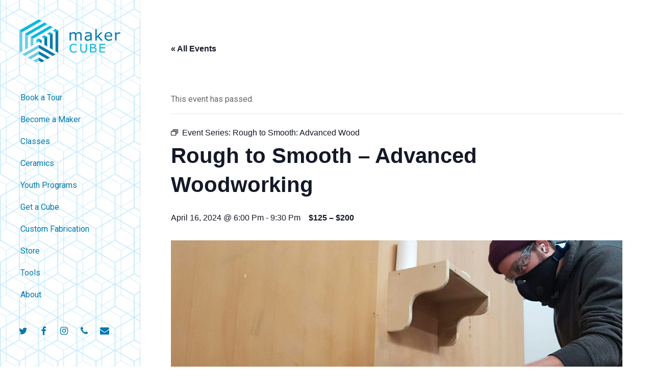

--- FILE ---
content_type: text/html; charset=UTF-8
request_url: https://events.makercube.ca/event/rough-to-smooth-advanced-woodworking-3/
body_size: 25317
content:
<!doctype html>
<html dir="ltr" lang="en-US" prefix="og: https://ogp.me/ns#" class="no-js">
<head>
	<meta charset="UTF-8">
	<meta name="viewport" content="width=device-width, initial-scale=1, maximum-scale=1, user-scalable=0" /><title>Rough to Smooth – Advanced Woodworking | Maker Cube Events</title>
<link rel='stylesheet' id='tribe-events-views-v2-bootstrap-datepicker-styles-css' href='https://events.makercube.ca/wp-content/plugins/the-events-calendar/vendor/bootstrap-datepicker/css/bootstrap-datepicker.standalone.min.css?ver=6.2.8.2' type='text/css' media='all' />
<link rel='stylesheet' id='tec-variables-skeleton-css' href='https://events.makercube.ca/wp-content/plugins/the-events-calendar/common/src/resources/css/variables-skeleton.min.css?ver=5.1.15.2' type='text/css' media='all' />
<link rel='stylesheet' id='tribe-common-skeleton-style-css' href='https://events.makercube.ca/wp-content/plugins/the-events-calendar/common/src/resources/css/common-skeleton.min.css?ver=5.1.15.2' type='text/css' media='all' />
<link rel='stylesheet' id='tribe-tooltipster-css-css' href='https://events.makercube.ca/wp-content/plugins/the-events-calendar/common/vendor/tooltipster/tooltipster.bundle.min.css?ver=5.1.15.2' type='text/css' media='all' />
<link rel='stylesheet' id='tribe-events-views-v2-skeleton-css' href='https://events.makercube.ca/wp-content/plugins/the-events-calendar/src/resources/css/views-skeleton.min.css?ver=6.2.8.2' type='text/css' media='all' />
<link rel='stylesheet' id='tec-variables-full-css' href='https://events.makercube.ca/wp-content/plugins/the-events-calendar/common/src/resources/css/variables-full.min.css?ver=5.1.15.2' type='text/css' media='all' />
<link rel='stylesheet' id='tribe-common-full-style-css' href='https://events.makercube.ca/wp-content/plugins/the-events-calendar/common/src/resources/css/common-full.min.css?ver=5.1.15.2' type='text/css' media='all' />
<link rel='stylesheet' id='tribe-events-views-v2-full-css' href='https://events.makercube.ca/wp-content/plugins/the-events-calendar/src/resources/css/views-full.min.css?ver=6.2.8.2' type='text/css' media='all' />
<link rel='stylesheet' id='tribe-events-views-v2-print-css' href='https://events.makercube.ca/wp-content/plugins/the-events-calendar/src/resources/css/views-print.min.css?ver=6.2.8.2' type='text/css' media='print' />
<link rel='stylesheet' id='tribe-events-pro-views-v2-print-css' href='https://events.makercube.ca/wp-content/plugins/events-calendar-pro/src/resources/css/views-print.min.css?ver=6.2.4' type='text/css' media='print' />

		<!-- All in One SEO 4.9.3 - aioseo.com -->
	<meta name="description" content="Unlock the secrets of milling rough lumber for woodworking projects! Learn to identify wood grain and structure for optimal results and safety. For Beginners: Don’t be intimidated. Our instructors have been in your shoes and will work hard to make sure you have a great experience. For Experienced Makers: Orientation classes are mandatory for all tool" />
	<meta name="robots" content="max-image-preview:large" />
	<meta name="author" content="Doug C"/>
	<link rel="canonical" href="https://events.makercube.ca/event/rough-to-smooth-advanced-woodworking-3/" />
	<meta name="generator" content="All in One SEO (AIOSEO) 4.9.3" />
		<meta property="og:locale" content="en_US" />
		<meta property="og:site_name" content="Maker Cube Events | Learn. Make. Share. Classes" />
		<meta property="og:type" content="article" />
		<meta property="og:title" content="Rough to Smooth – Advanced Woodworking | Maker Cube Events" />
		<meta property="og:description" content="Unlock the secrets of milling rough lumber for woodworking projects! Learn to identify wood grain and structure for optimal results and safety. For Beginners: Don’t be intimidated. Our instructors have been in your shoes and will work hard to make sure you have a great experience. For Experienced Makers: Orientation classes are mandatory for all tool" />
		<meta property="og:url" content="https://events.makercube.ca/event/rough-to-smooth-advanced-woodworking-3/" />
		<meta property="article:published_time" content="2024-02-10T21:57:58+00:00" />
		<meta property="article:modified_time" content="2024-03-25T00:30:07+00:00" />
		<meta name="twitter:card" content="summary" />
		<meta name="twitter:title" content="Rough to Smooth – Advanced Woodworking | Maker Cube Events" />
		<meta name="twitter:description" content="Unlock the secrets of milling rough lumber for woodworking projects! Learn to identify wood grain and structure for optimal results and safety. For Beginners: Don’t be intimidated. Our instructors have been in your shoes and will work hard to make sure you have a great experience. For Experienced Makers: Orientation classes are mandatory for all tool" />
		<script type="application/ld+json" class="aioseo-schema">
			{"@context":"https:\/\/schema.org","@graph":[{"@type":"BreadcrumbList","@id":"https:\/\/events.makercube.ca\/event\/rough-to-smooth-advanced-woodworking-3\/#breadcrumblist","itemListElement":[{"@type":"ListItem","@id":"https:\/\/events.makercube.ca#listItem","position":1,"name":"Home","item":"https:\/\/events.makercube.ca","nextItem":{"@type":"ListItem","@id":"https:\/\/events.makercube.ca\/events\/#listItem","name":"Events"}},{"@type":"ListItem","@id":"https:\/\/events.makercube.ca\/events\/#listItem","position":2,"name":"Events","item":"https:\/\/events.makercube.ca\/events\/","nextItem":{"@type":"ListItem","@id":"https:\/\/events.makercube.ca\/tag\/traditional-fabrication\/#listItem","name":"traditional fabrication"},"previousItem":{"@type":"ListItem","@id":"https:\/\/events.makercube.ca#listItem","name":"Home"}},{"@type":"ListItem","@id":"https:\/\/events.makercube.ca\/tag\/traditional-fabrication\/#listItem","position":3,"name":"traditional fabrication","item":"https:\/\/events.makercube.ca\/tag\/traditional-fabrication\/","nextItem":{"@type":"ListItem","@id":"https:\/\/events.makercube.ca\/event\/rough-to-smooth-advanced-woodworking-3\/#listItem","name":"Rough to Smooth &#8211; Advanced Woodworking"},"previousItem":{"@type":"ListItem","@id":"https:\/\/events.makercube.ca\/events\/#listItem","name":"Events"}},{"@type":"ListItem","@id":"https:\/\/events.makercube.ca\/event\/rough-to-smooth-advanced-woodworking-3\/#listItem","position":4,"name":"Rough to Smooth &#8211; Advanced Woodworking","previousItem":{"@type":"ListItem","@id":"https:\/\/events.makercube.ca\/tag\/traditional-fabrication\/#listItem","name":"traditional fabrication"}}]},{"@type":"Organization","@id":"https:\/\/events.makercube.ca\/#organization","name":"Maker Cube","description":"Learn. Make. Share. Classes","url":"https:\/\/events.makercube.ca\/"},{"@type":"Person","@id":"https:\/\/events.makercube.ca\/author\/doug\/#author","url":"https:\/\/events.makercube.ca\/author\/doug\/","name":"Doug C","image":{"@type":"ImageObject","@id":"https:\/\/events.makercube.ca\/event\/rough-to-smooth-advanced-woodworking-3\/#authorImage","url":"https:\/\/secure.gravatar.com\/avatar\/c8239b57620f0a27891d0f86d1022948?s=96&d=mm&r=g","width":96,"height":96,"caption":"Doug C"}},{"@type":"WebPage","@id":"https:\/\/events.makercube.ca\/event\/rough-to-smooth-advanced-woodworking-3\/#webpage","url":"https:\/\/events.makercube.ca\/event\/rough-to-smooth-advanced-woodworking-3\/","name":"Rough to Smooth \u2013 Advanced Woodworking | Maker Cube Events","description":"Unlock the secrets of milling rough lumber for woodworking projects! Learn to identify wood grain and structure for optimal results and safety. For Beginners: Don\u2019t be intimidated. Our instructors have been in your shoes and will work hard to make sure you have a great experience. For Experienced Makers: Orientation classes are mandatory for all tool","inLanguage":"en-US","isPartOf":{"@id":"https:\/\/events.makercube.ca\/#website"},"breadcrumb":{"@id":"https:\/\/events.makercube.ca\/event\/rough-to-smooth-advanced-woodworking-3\/#breadcrumblist"},"author":{"@id":"https:\/\/events.makercube.ca\/author\/doug\/#author"},"creator":{"@id":"https:\/\/events.makercube.ca\/author\/doug\/#author"},"image":{"@type":"ImageObject","url":"https:\/\/events.makercube.ca\/wp-content\/uploads\/sites\/2\/2024\/02\/33f65e1da66e7d35042e67da98c86c99-B9qYwp.tmp_.jpg","@id":"https:\/\/events.makercube.ca\/event\/rough-to-smooth-advanced-woodworking-3\/#mainImage","width":2000,"height":1127},"primaryImageOfPage":{"@id":"https:\/\/events.makercube.ca\/event\/rough-to-smooth-advanced-woodworking-3\/#mainImage"},"datePublished":"2024-02-10T13:57:58-08:00","dateModified":"2024-03-24T17:30:07-07:00"},{"@type":"WebSite","@id":"https:\/\/events.makercube.ca\/#website","url":"https:\/\/events.makercube.ca\/","name":"Maker Cube Events","description":"Learn. Make. Share. Classes","inLanguage":"en-US","publisher":{"@id":"https:\/\/events.makercube.ca\/#organization"}}]}
		</script>
		<!-- All in One SEO -->

<link rel='dns-prefetch' href='//stats.wp.com' />
<link rel='dns-prefetch' href='//fonts.googleapis.com' />
<link rel='dns-prefetch' href='//c0.wp.com' />
<link rel="alternate" type="application/rss+xml" title="Maker Cube Events &raquo; Feed" href="https://events.makercube.ca/feed/" />
<link rel="alternate" type="application/rss+xml" title="Maker Cube Events &raquo; Comments Feed" href="https://events.makercube.ca/comments/feed/" />
<link rel="alternate" type="text/calendar" title="Maker Cube Events &raquo; iCal Feed" href="https://events.makercube.ca/events/?ical=1" />
		<!-- This site uses the Google Analytics by MonsterInsights plugin v8.22.0 - Using Analytics tracking - https://www.monsterinsights.com/ -->
							<script src="//www.googletagmanager.com/gtag/js?id=G-YZKKVFF129"  data-cfasync="false" data-wpfc-render="false" type="text/javascript" async></script>
			<script data-cfasync="false" data-wpfc-render="false" type="text/javascript">
				var mi_version = '8.22.0';
				var mi_track_user = true;
				var mi_no_track_reason = '';
				
								var disableStrs = [
										'ga-disable-G-YZKKVFF129',
									];

				/* Function to detect opted out users */
				function __gtagTrackerIsOptedOut() {
					for (var index = 0; index < disableStrs.length; index++) {
						if (document.cookie.indexOf(disableStrs[index] + '=true') > -1) {
							return true;
						}
					}

					return false;
				}

				/* Disable tracking if the opt-out cookie exists. */
				if (__gtagTrackerIsOptedOut()) {
					for (var index = 0; index < disableStrs.length; index++) {
						window[disableStrs[index]] = true;
					}
				}

				/* Opt-out function */
				function __gtagTrackerOptout() {
					for (var index = 0; index < disableStrs.length; index++) {
						document.cookie = disableStrs[index] + '=true; expires=Thu, 31 Dec 2099 23:59:59 UTC; path=/';
						window[disableStrs[index]] = true;
					}
				}

				if ('undefined' === typeof gaOptout) {
					function gaOptout() {
						__gtagTrackerOptout();
					}
				}
								window.dataLayer = window.dataLayer || [];

				window.MonsterInsightsDualTracker = {
					helpers: {},
					trackers: {},
				};
				if (mi_track_user) {
					function __gtagDataLayer() {
						dataLayer.push(arguments);
					}

					function __gtagTracker(type, name, parameters) {
						if (!parameters) {
							parameters = {};
						}

						if (parameters.send_to) {
							__gtagDataLayer.apply(null, arguments);
							return;
						}

						if (type === 'event') {
														parameters.send_to = monsterinsights_frontend.v4_id;
							var hookName = name;
							if (typeof parameters['event_category'] !== 'undefined') {
								hookName = parameters['event_category'] + ':' + name;
							}

							if (typeof MonsterInsightsDualTracker.trackers[hookName] !== 'undefined') {
								MonsterInsightsDualTracker.trackers[hookName](parameters);
							} else {
								__gtagDataLayer('event', name, parameters);
							}
							
						} else {
							__gtagDataLayer.apply(null, arguments);
						}
					}

					__gtagTracker('js', new Date());
					__gtagTracker('set', {
						'developer_id.dZGIzZG': true,
											});
										__gtagTracker('config', 'G-YZKKVFF129', {"forceSSL":"true","link_attribution":"true"} );
															window.gtag = __gtagTracker;										(function () {
						/* https://developers.google.com/analytics/devguides/collection/analyticsjs/ */
						/* ga and __gaTracker compatibility shim. */
						var noopfn = function () {
							return null;
						};
						var newtracker = function () {
							return new Tracker();
						};
						var Tracker = function () {
							return null;
						};
						var p = Tracker.prototype;
						p.get = noopfn;
						p.set = noopfn;
						p.send = function () {
							var args = Array.prototype.slice.call(arguments);
							args.unshift('send');
							__gaTracker.apply(null, args);
						};
						var __gaTracker = function () {
							var len = arguments.length;
							if (len === 0) {
								return;
							}
							var f = arguments[len - 1];
							if (typeof f !== 'object' || f === null || typeof f.hitCallback !== 'function') {
								if ('send' === arguments[0]) {
									var hitConverted, hitObject = false, action;
									if ('event' === arguments[1]) {
										if ('undefined' !== typeof arguments[3]) {
											hitObject = {
												'eventAction': arguments[3],
												'eventCategory': arguments[2],
												'eventLabel': arguments[4],
												'value': arguments[5] ? arguments[5] : 1,
											}
										}
									}
									if ('pageview' === arguments[1]) {
										if ('undefined' !== typeof arguments[2]) {
											hitObject = {
												'eventAction': 'page_view',
												'page_path': arguments[2],
											}
										}
									}
									if (typeof arguments[2] === 'object') {
										hitObject = arguments[2];
									}
									if (typeof arguments[5] === 'object') {
										Object.assign(hitObject, arguments[5]);
									}
									if ('undefined' !== typeof arguments[1].hitType) {
										hitObject = arguments[1];
										if ('pageview' === hitObject.hitType) {
											hitObject.eventAction = 'page_view';
										}
									}
									if (hitObject) {
										action = 'timing' === arguments[1].hitType ? 'timing_complete' : hitObject.eventAction;
										hitConverted = mapArgs(hitObject);
										__gtagTracker('event', action, hitConverted);
									}
								}
								return;
							}

							function mapArgs(args) {
								var arg, hit = {};
								var gaMap = {
									'eventCategory': 'event_category',
									'eventAction': 'event_action',
									'eventLabel': 'event_label',
									'eventValue': 'event_value',
									'nonInteraction': 'non_interaction',
									'timingCategory': 'event_category',
									'timingVar': 'name',
									'timingValue': 'value',
									'timingLabel': 'event_label',
									'page': 'page_path',
									'location': 'page_location',
									'title': 'page_title',
									'referrer' : 'page_referrer',
								};
								for (arg in args) {
																		if (!(!args.hasOwnProperty(arg) || !gaMap.hasOwnProperty(arg))) {
										hit[gaMap[arg]] = args[arg];
									} else {
										hit[arg] = args[arg];
									}
								}
								return hit;
							}

							try {
								f.hitCallback();
							} catch (ex) {
							}
						};
						__gaTracker.create = newtracker;
						__gaTracker.getByName = newtracker;
						__gaTracker.getAll = function () {
							return [];
						};
						__gaTracker.remove = noopfn;
						__gaTracker.loaded = true;
						window['__gaTracker'] = __gaTracker;
					})();
									} else {
										console.log("");
					(function () {
						function __gtagTracker() {
							return null;
						}

						window['__gtagTracker'] = __gtagTracker;
						window['gtag'] = __gtagTracker;
					})();
									}
			</script>
				<!-- / Google Analytics by MonsterInsights -->
		<script type="text/javascript">
/* <![CDATA[ */
window._wpemojiSettings = {"baseUrl":"https:\/\/s.w.org\/images\/core\/emoji\/14.0.0\/72x72\/","ext":".png","svgUrl":"https:\/\/s.w.org\/images\/core\/emoji\/14.0.0\/svg\/","svgExt":".svg","source":{"concatemoji":"https:\/\/events.makercube.ca\/wp-includes\/js\/wp-emoji-release.min.js?ver=0613eb8bd67fabad33d7033fcd7224d7"}};
/*! This file is auto-generated */
!function(i,n){var o,s,e;function c(e){try{var t={supportTests:e,timestamp:(new Date).valueOf()};sessionStorage.setItem(o,JSON.stringify(t))}catch(e){}}function p(e,t,n){e.clearRect(0,0,e.canvas.width,e.canvas.height),e.fillText(t,0,0);var t=new Uint32Array(e.getImageData(0,0,e.canvas.width,e.canvas.height).data),r=(e.clearRect(0,0,e.canvas.width,e.canvas.height),e.fillText(n,0,0),new Uint32Array(e.getImageData(0,0,e.canvas.width,e.canvas.height).data));return t.every(function(e,t){return e===r[t]})}function u(e,t,n){switch(t){case"flag":return n(e,"\ud83c\udff3\ufe0f\u200d\u26a7\ufe0f","\ud83c\udff3\ufe0f\u200b\u26a7\ufe0f")?!1:!n(e,"\ud83c\uddfa\ud83c\uddf3","\ud83c\uddfa\u200b\ud83c\uddf3")&&!n(e,"\ud83c\udff4\udb40\udc67\udb40\udc62\udb40\udc65\udb40\udc6e\udb40\udc67\udb40\udc7f","\ud83c\udff4\u200b\udb40\udc67\u200b\udb40\udc62\u200b\udb40\udc65\u200b\udb40\udc6e\u200b\udb40\udc67\u200b\udb40\udc7f");case"emoji":return!n(e,"\ud83e\udef1\ud83c\udffb\u200d\ud83e\udef2\ud83c\udfff","\ud83e\udef1\ud83c\udffb\u200b\ud83e\udef2\ud83c\udfff")}return!1}function f(e,t,n){var r="undefined"!=typeof WorkerGlobalScope&&self instanceof WorkerGlobalScope?new OffscreenCanvas(300,150):i.createElement("canvas"),a=r.getContext("2d",{willReadFrequently:!0}),o=(a.textBaseline="top",a.font="600 32px Arial",{});return e.forEach(function(e){o[e]=t(a,e,n)}),o}function t(e){var t=i.createElement("script");t.src=e,t.defer=!0,i.head.appendChild(t)}"undefined"!=typeof Promise&&(o="wpEmojiSettingsSupports",s=["flag","emoji"],n.supports={everything:!0,everythingExceptFlag:!0},e=new Promise(function(e){i.addEventListener("DOMContentLoaded",e,{once:!0})}),new Promise(function(t){var n=function(){try{var e=JSON.parse(sessionStorage.getItem(o));if("object"==typeof e&&"number"==typeof e.timestamp&&(new Date).valueOf()<e.timestamp+604800&&"object"==typeof e.supportTests)return e.supportTests}catch(e){}return null}();if(!n){if("undefined"!=typeof Worker&&"undefined"!=typeof OffscreenCanvas&&"undefined"!=typeof URL&&URL.createObjectURL&&"undefined"!=typeof Blob)try{var e="postMessage("+f.toString()+"("+[JSON.stringify(s),u.toString(),p.toString()].join(",")+"));",r=new Blob([e],{type:"text/javascript"}),a=new Worker(URL.createObjectURL(r),{name:"wpTestEmojiSupports"});return void(a.onmessage=function(e){c(n=e.data),a.terminate(),t(n)})}catch(e){}c(n=f(s,u,p))}t(n)}).then(function(e){for(var t in e)n.supports[t]=e[t],n.supports.everything=n.supports.everything&&n.supports[t],"flag"!==t&&(n.supports.everythingExceptFlag=n.supports.everythingExceptFlag&&n.supports[t]);n.supports.everythingExceptFlag=n.supports.everythingExceptFlag&&!n.supports.flag,n.DOMReady=!1,n.readyCallback=function(){n.DOMReady=!0}}).then(function(){return e}).then(function(){var e;n.supports.everything||(n.readyCallback(),(e=n.source||{}).concatemoji?t(e.concatemoji):e.wpemoji&&e.twemoji&&(t(e.twemoji),t(e.wpemoji)))}))}((window,document),window._wpemojiSettings);
/* ]]> */
</script>
<link rel='stylesheet' id='wc-square-cart-checkout-block-css' href='https://events.makercube.ca/wp-content/plugins/woocommerce-square/assets/css/frontend/wc-square-cart-checkout-blocks.min.css?ver=4.3.0' type='text/css' media='all' />
<link rel='stylesheet' id='sbi_styles-css' href='https://events.makercube.ca/wp-content/plugins/instagram-feed/css/sbi-styles.min.css?ver=6.2.6' type='text/css' media='all' />
<link rel='stylesheet' id='tribe-events-full-pro-calendar-style-css' href='https://events.makercube.ca/wp-content/plugins/events-calendar-pro/src/resources/css/tribe-events-pro-full.min.css?ver=6.2.4' type='text/css' media='all' />
<link rel='stylesheet' id='tec-events-pro-single-css' href='https://events.makercube.ca/wp-content/plugins/events-calendar-pro/src/resources/css/events-single.min.css?ver=6.2.4' type='text/css' media='all' />
<link rel='stylesheet' id='tribe-events-pro-mini-calendar-block-styles-css' href='https://events.makercube.ca/wp-content/plugins/events-calendar-pro/src/resources/css/tribe-events-pro-mini-calendar-block.min.css?ver=6.2.4' type='text/css' media='all' />
<link rel='stylesheet' id='dashicons-css' href='https://c0.wp.com/c/6.4.7/wp-includes/css/dashicons.min.css' type='text/css' media='all' />
<link rel='stylesheet' id='event-tickets-tickets-css-css' href='https://events.makercube.ca/wp-content/plugins/event-tickets/src/resources/css/tickets.min.css?ver=5.7.0' type='text/css' media='all' />
<link rel='stylesheet' id='event-tickets-tickets-rsvp-css-css' href='https://events.makercube.ca/wp-content/plugins/event-tickets/src/resources/css/rsvp-v1.min.css?ver=5.7.0' type='text/css' media='all' />
<link rel='stylesheet' id='event-tickets-plus-tickets-css-css' href='https://events.makercube.ca/wp-content/plugins/event-tickets-plus/src/resources/css/tickets.min.css?ver=5.8.0' type='text/css' media='all' />
<link rel='stylesheet' id='tribe-events-v2-single-skeleton-css' href='https://events.makercube.ca/wp-content/plugins/the-events-calendar/src/resources/css/tribe-events-single-skeleton.min.css?ver=6.2.8.2' type='text/css' media='all' />
<link rel='stylesheet' id='tribe-events-v2-single-skeleton-full-css' href='https://events.makercube.ca/wp-content/plugins/the-events-calendar/src/resources/css/tribe-events-single-full.min.css?ver=6.2.8.2' type='text/css' media='all' />
<link rel='stylesheet' id='tec-events-pro-single-style-css' href='https://events.makercube.ca/wp-content/plugins/events-calendar-pro/src/resources/css/custom-tables-v1/single.min.css?ver=6.2.4' type='text/css' media='all' />
<style id='wp-emoji-styles-inline-css' type='text/css'>

	img.wp-smiley, img.emoji {
		display: inline !important;
		border: none !important;
		box-shadow: none !important;
		height: 1em !important;
		width: 1em !important;
		margin: 0 0.07em !important;
		vertical-align: -0.1em !important;
		background: none !important;
		padding: 0 !important;
	}
</style>
<link rel='stylesheet' id='wp-block-library-css' href='https://c0.wp.com/c/6.4.7/wp-includes/css/dist/block-library/style.min.css' type='text/css' media='all' />
<link rel='stylesheet' id='aioseo/css/src/vue/standalone/blocks/table-of-contents/global.scss-css' href='https://events.makercube.ca/wp-content/plugins/all-in-one-seo-pack/dist/Lite/assets/css/table-of-contents/global.e90f6d47.css?ver=4.9.3' type='text/css' media='all' />
<link rel='stylesheet' id='wc-blocks-vendors-style-css' href='https://c0.wp.com/p/woocommerce/7.9.0/packages/woocommerce-blocks/build/wc-blocks-vendors-style.css' type='text/css' media='all' />
<link rel='stylesheet' id='wc-blocks-style-css' href='https://c0.wp.com/p/woocommerce/7.9.0/packages/woocommerce-blocks/build/wc-blocks-style.css' type='text/css' media='all' />
<link rel='stylesheet' id='tribe-events-v2-single-blocks-css' href='https://events.makercube.ca/wp-content/plugins/the-events-calendar/src/resources/css/tribe-events-single-blocks.min.css?ver=6.2.8.2' type='text/css' media='all' />
<style id='classic-theme-styles-inline-css' type='text/css'>
/*! This file is auto-generated */
.wp-block-button__link{color:#fff;background-color:#32373c;border-radius:9999px;box-shadow:none;text-decoration:none;padding:calc(.667em + 2px) calc(1.333em + 2px);font-size:1.125em}.wp-block-file__button{background:#32373c;color:#fff;text-decoration:none}
</style>
<style id='global-styles-inline-css' type='text/css'>
body{--wp--preset--color--black: #000000;--wp--preset--color--cyan-bluish-gray: #abb8c3;--wp--preset--color--white: #ffffff;--wp--preset--color--pale-pink: #f78da7;--wp--preset--color--vivid-red: #cf2e2e;--wp--preset--color--luminous-vivid-orange: #ff6900;--wp--preset--color--luminous-vivid-amber: #fcb900;--wp--preset--color--light-green-cyan: #7bdcb5;--wp--preset--color--vivid-green-cyan: #00d084;--wp--preset--color--pale-cyan-blue: #8ed1fc;--wp--preset--color--vivid-cyan-blue: #0693e3;--wp--preset--color--vivid-purple: #9b51e0;--wp--preset--gradient--vivid-cyan-blue-to-vivid-purple: linear-gradient(135deg,rgba(6,147,227,1) 0%,rgb(155,81,224) 100%);--wp--preset--gradient--light-green-cyan-to-vivid-green-cyan: linear-gradient(135deg,rgb(122,220,180) 0%,rgb(0,208,130) 100%);--wp--preset--gradient--luminous-vivid-amber-to-luminous-vivid-orange: linear-gradient(135deg,rgba(252,185,0,1) 0%,rgba(255,105,0,1) 100%);--wp--preset--gradient--luminous-vivid-orange-to-vivid-red: linear-gradient(135deg,rgba(255,105,0,1) 0%,rgb(207,46,46) 100%);--wp--preset--gradient--very-light-gray-to-cyan-bluish-gray: linear-gradient(135deg,rgb(238,238,238) 0%,rgb(169,184,195) 100%);--wp--preset--gradient--cool-to-warm-spectrum: linear-gradient(135deg,rgb(74,234,220) 0%,rgb(151,120,209) 20%,rgb(207,42,186) 40%,rgb(238,44,130) 60%,rgb(251,105,98) 80%,rgb(254,248,76) 100%);--wp--preset--gradient--blush-light-purple: linear-gradient(135deg,rgb(255,206,236) 0%,rgb(152,150,240) 100%);--wp--preset--gradient--blush-bordeaux: linear-gradient(135deg,rgb(254,205,165) 0%,rgb(254,45,45) 50%,rgb(107,0,62) 100%);--wp--preset--gradient--luminous-dusk: linear-gradient(135deg,rgb(255,203,112) 0%,rgb(199,81,192) 50%,rgb(65,88,208) 100%);--wp--preset--gradient--pale-ocean: linear-gradient(135deg,rgb(255,245,203) 0%,rgb(182,227,212) 50%,rgb(51,167,181) 100%);--wp--preset--gradient--electric-grass: linear-gradient(135deg,rgb(202,248,128) 0%,rgb(113,206,126) 100%);--wp--preset--gradient--midnight: linear-gradient(135deg,rgb(2,3,129) 0%,rgb(40,116,252) 100%);--wp--preset--font-size--small: 13px;--wp--preset--font-size--medium: 20px;--wp--preset--font-size--large: 36px;--wp--preset--font-size--x-large: 42px;--wp--preset--spacing--20: 0.44rem;--wp--preset--spacing--30: 0.67rem;--wp--preset--spacing--40: 1rem;--wp--preset--spacing--50: 1.5rem;--wp--preset--spacing--60: 2.25rem;--wp--preset--spacing--70: 3.38rem;--wp--preset--spacing--80: 5.06rem;--wp--preset--shadow--natural: 6px 6px 9px rgba(0, 0, 0, 0.2);--wp--preset--shadow--deep: 12px 12px 50px rgba(0, 0, 0, 0.4);--wp--preset--shadow--sharp: 6px 6px 0px rgba(0, 0, 0, 0.2);--wp--preset--shadow--outlined: 6px 6px 0px -3px rgba(255, 255, 255, 1), 6px 6px rgba(0, 0, 0, 1);--wp--preset--shadow--crisp: 6px 6px 0px rgba(0, 0, 0, 1);}:where(.is-layout-flex){gap: 0.5em;}:where(.is-layout-grid){gap: 0.5em;}body .is-layout-flow > .alignleft{float: left;margin-inline-start: 0;margin-inline-end: 2em;}body .is-layout-flow > .alignright{float: right;margin-inline-start: 2em;margin-inline-end: 0;}body .is-layout-flow > .aligncenter{margin-left: auto !important;margin-right: auto !important;}body .is-layout-constrained > .alignleft{float: left;margin-inline-start: 0;margin-inline-end: 2em;}body .is-layout-constrained > .alignright{float: right;margin-inline-start: 2em;margin-inline-end: 0;}body .is-layout-constrained > .aligncenter{margin-left: auto !important;margin-right: auto !important;}body .is-layout-constrained > :where(:not(.alignleft):not(.alignright):not(.alignfull)){max-width: var(--wp--style--global--content-size);margin-left: auto !important;margin-right: auto !important;}body .is-layout-constrained > .alignwide{max-width: var(--wp--style--global--wide-size);}body .is-layout-flex{display: flex;}body .is-layout-flex{flex-wrap: wrap;align-items: center;}body .is-layout-flex > *{margin: 0;}body .is-layout-grid{display: grid;}body .is-layout-grid > *{margin: 0;}:where(.wp-block-columns.is-layout-flex){gap: 2em;}:where(.wp-block-columns.is-layout-grid){gap: 2em;}:where(.wp-block-post-template.is-layout-flex){gap: 1.25em;}:where(.wp-block-post-template.is-layout-grid){gap: 1.25em;}.has-black-color{color: var(--wp--preset--color--black) !important;}.has-cyan-bluish-gray-color{color: var(--wp--preset--color--cyan-bluish-gray) !important;}.has-white-color{color: var(--wp--preset--color--white) !important;}.has-pale-pink-color{color: var(--wp--preset--color--pale-pink) !important;}.has-vivid-red-color{color: var(--wp--preset--color--vivid-red) !important;}.has-luminous-vivid-orange-color{color: var(--wp--preset--color--luminous-vivid-orange) !important;}.has-luminous-vivid-amber-color{color: var(--wp--preset--color--luminous-vivid-amber) !important;}.has-light-green-cyan-color{color: var(--wp--preset--color--light-green-cyan) !important;}.has-vivid-green-cyan-color{color: var(--wp--preset--color--vivid-green-cyan) !important;}.has-pale-cyan-blue-color{color: var(--wp--preset--color--pale-cyan-blue) !important;}.has-vivid-cyan-blue-color{color: var(--wp--preset--color--vivid-cyan-blue) !important;}.has-vivid-purple-color{color: var(--wp--preset--color--vivid-purple) !important;}.has-black-background-color{background-color: var(--wp--preset--color--black) !important;}.has-cyan-bluish-gray-background-color{background-color: var(--wp--preset--color--cyan-bluish-gray) !important;}.has-white-background-color{background-color: var(--wp--preset--color--white) !important;}.has-pale-pink-background-color{background-color: var(--wp--preset--color--pale-pink) !important;}.has-vivid-red-background-color{background-color: var(--wp--preset--color--vivid-red) !important;}.has-luminous-vivid-orange-background-color{background-color: var(--wp--preset--color--luminous-vivid-orange) !important;}.has-luminous-vivid-amber-background-color{background-color: var(--wp--preset--color--luminous-vivid-amber) !important;}.has-light-green-cyan-background-color{background-color: var(--wp--preset--color--light-green-cyan) !important;}.has-vivid-green-cyan-background-color{background-color: var(--wp--preset--color--vivid-green-cyan) !important;}.has-pale-cyan-blue-background-color{background-color: var(--wp--preset--color--pale-cyan-blue) !important;}.has-vivid-cyan-blue-background-color{background-color: var(--wp--preset--color--vivid-cyan-blue) !important;}.has-vivid-purple-background-color{background-color: var(--wp--preset--color--vivid-purple) !important;}.has-black-border-color{border-color: var(--wp--preset--color--black) !important;}.has-cyan-bluish-gray-border-color{border-color: var(--wp--preset--color--cyan-bluish-gray) !important;}.has-white-border-color{border-color: var(--wp--preset--color--white) !important;}.has-pale-pink-border-color{border-color: var(--wp--preset--color--pale-pink) !important;}.has-vivid-red-border-color{border-color: var(--wp--preset--color--vivid-red) !important;}.has-luminous-vivid-orange-border-color{border-color: var(--wp--preset--color--luminous-vivid-orange) !important;}.has-luminous-vivid-amber-border-color{border-color: var(--wp--preset--color--luminous-vivid-amber) !important;}.has-light-green-cyan-border-color{border-color: var(--wp--preset--color--light-green-cyan) !important;}.has-vivid-green-cyan-border-color{border-color: var(--wp--preset--color--vivid-green-cyan) !important;}.has-pale-cyan-blue-border-color{border-color: var(--wp--preset--color--pale-cyan-blue) !important;}.has-vivid-cyan-blue-border-color{border-color: var(--wp--preset--color--vivid-cyan-blue) !important;}.has-vivid-purple-border-color{border-color: var(--wp--preset--color--vivid-purple) !important;}.has-vivid-cyan-blue-to-vivid-purple-gradient-background{background: var(--wp--preset--gradient--vivid-cyan-blue-to-vivid-purple) !important;}.has-light-green-cyan-to-vivid-green-cyan-gradient-background{background: var(--wp--preset--gradient--light-green-cyan-to-vivid-green-cyan) !important;}.has-luminous-vivid-amber-to-luminous-vivid-orange-gradient-background{background: var(--wp--preset--gradient--luminous-vivid-amber-to-luminous-vivid-orange) !important;}.has-luminous-vivid-orange-to-vivid-red-gradient-background{background: var(--wp--preset--gradient--luminous-vivid-orange-to-vivid-red) !important;}.has-very-light-gray-to-cyan-bluish-gray-gradient-background{background: var(--wp--preset--gradient--very-light-gray-to-cyan-bluish-gray) !important;}.has-cool-to-warm-spectrum-gradient-background{background: var(--wp--preset--gradient--cool-to-warm-spectrum) !important;}.has-blush-light-purple-gradient-background{background: var(--wp--preset--gradient--blush-light-purple) !important;}.has-blush-bordeaux-gradient-background{background: var(--wp--preset--gradient--blush-bordeaux) !important;}.has-luminous-dusk-gradient-background{background: var(--wp--preset--gradient--luminous-dusk) !important;}.has-pale-ocean-gradient-background{background: var(--wp--preset--gradient--pale-ocean) !important;}.has-electric-grass-gradient-background{background: var(--wp--preset--gradient--electric-grass) !important;}.has-midnight-gradient-background{background: var(--wp--preset--gradient--midnight) !important;}.has-small-font-size{font-size: var(--wp--preset--font-size--small) !important;}.has-medium-font-size{font-size: var(--wp--preset--font-size--medium) !important;}.has-large-font-size{font-size: var(--wp--preset--font-size--large) !important;}.has-x-large-font-size{font-size: var(--wp--preset--font-size--x-large) !important;}
.wp-block-navigation a:where(:not(.wp-element-button)){color: inherit;}
:where(.wp-block-post-template.is-layout-flex){gap: 1.25em;}:where(.wp-block-post-template.is-layout-grid){gap: 1.25em;}
:where(.wp-block-columns.is-layout-flex){gap: 2em;}:where(.wp-block-columns.is-layout-grid){gap: 2em;}
.wp-block-pullquote{font-size: 1.5em;line-height: 1.6;}
</style>
<link rel='stylesheet' id='salient-social-css' href='https://events.makercube.ca/wp-content/plugins/salient-social/css/style.css?ver=1.2.4' type='text/css' media='all' />
<style id='salient-social-inline-css' type='text/css'>

  .sharing-default-minimal .nectar-love.loved,
  body .nectar-social[data-color-override="override"].fixed > a:before, 
  body .nectar-social[data-color-override="override"].fixed .nectar-social-inner a,
  .sharing-default-minimal .nectar-social[data-color-override="override"] .nectar-social-inner a:hover,
  .nectar-social.vertical[data-color-override="override"] .nectar-social-inner a:hover {
    background-color: #0078ac;
  }
  .nectar-social.hover .nectar-love.loved,
  .nectar-social.hover > .nectar-love-button a:hover,
  .nectar-social[data-color-override="override"].hover > div a:hover,
  #single-below-header .nectar-social[data-color-override="override"].hover > div a:hover,
  .nectar-social[data-color-override="override"].hover .share-btn:hover,
  .sharing-default-minimal .nectar-social[data-color-override="override"] .nectar-social-inner a {
    border-color: #0078ac;
  }
  #single-below-header .nectar-social.hover .nectar-love.loved i,
  #single-below-header .nectar-social.hover[data-color-override="override"] a:hover,
  #single-below-header .nectar-social.hover[data-color-override="override"] a:hover i,
  #single-below-header .nectar-social.hover .nectar-love-button a:hover i,
  .nectar-love:hover i,
  .hover .nectar-love:hover .total_loves,
  .nectar-love.loved i,
  .nectar-social.hover .nectar-love.loved .total_loves,
  .nectar-social.hover .share-btn:hover, 
  .nectar-social[data-color-override="override"].hover .nectar-social-inner a:hover,
  .nectar-social[data-color-override="override"].hover > div:hover span,
  .sharing-default-minimal .nectar-social[data-color-override="override"] .nectar-social-inner a:not(:hover) i,
  .sharing-default-minimal .nectar-social[data-color-override="override"] .nectar-social-inner a:not(:hover) {
    color: #0078ac;
  }
</style>
<link rel='stylesheet' id='woocommerce-layout-css' href='https://c0.wp.com/p/woocommerce/7.9.0/assets/css/woocommerce-layout.css' type='text/css' media='all' />
<style id='woocommerce-layout-inline-css' type='text/css'>

	.infinite-scroll .woocommerce-pagination {
		display: none;
	}
</style>
<link rel='stylesheet' id='woocommerce-smallscreen-css' href='https://c0.wp.com/p/woocommerce/7.9.0/assets/css/woocommerce-smallscreen.css' type='text/css' media='only screen and (max-width: 768px)' />
<link rel='stylesheet' id='woocommerce-general-css' href='https://c0.wp.com/p/woocommerce/7.9.0/assets/css/woocommerce.css' type='text/css' media='all' />
<style id='woocommerce-inline-inline-css' type='text/css'>
.woocommerce form .form-row .required { visibility: visible; }
</style>
<link rel='stylesheet' id='font-awesome-css' href='https://events.makercube.ca/wp-content/themes/salient/css/font-awesome-legacy.min.css?ver=4.7.1' type='text/css' media='all' />
<link rel='stylesheet' id='salient-grid-system-css' href='https://events.makercube.ca/wp-content/themes/salient/css/build/grid-system.css?ver=16.1.2' type='text/css' media='all' />
<link rel='stylesheet' id='main-styles-css' href='https://events.makercube.ca/wp-content/themes/salient/css/build/style.css?ver=16.1.2' type='text/css' media='all' />
<link rel='stylesheet' id='nectar-header-layout-left-css' href='https://events.makercube.ca/wp-content/themes/salient/css/build/header/header-layout-left.css?ver=16.1.2' type='text/css' media='all' />
<link rel='stylesheet' id='nectar-header-secondary-nav-css' href='https://events.makercube.ca/wp-content/themes/salient/css/build/header/header-secondary-nav.css?ver=16.1.2' type='text/css' media='all' />
<link rel='stylesheet' id='nectar-single-styles-css' href='https://events.makercube.ca/wp-content/themes/salient/css/build/single.css?ver=16.1.2' type='text/css' media='all' />
<link rel='stylesheet' id='nectar-wpforms-css' href='https://events.makercube.ca/wp-content/themes/salient/css/build/third-party/wpforms.css?ver=16.1.2' type='text/css' media='all' />
<link rel='stylesheet' id='nectar-basic-events-calendar-css' href='https://events.makercube.ca/wp-content/themes/salient/css/build/third-party/events-calendar.css?ver=16.1.2' type='text/css' media='all' />
<link rel='stylesheet' id='nectar_default_font_open_sans-css' href='https://fonts.googleapis.com/css?family=Open+Sans%3A300%2C400%2C600%2C700&#038;subset=latin%2Clatin-ext' type='text/css' media='all' />
<link rel='stylesheet' id='responsive-css' href='https://events.makercube.ca/wp-content/themes/salient/css/build/responsive.css?ver=16.1.2' type='text/css' media='all' />
<link rel='stylesheet' id='nectar-product-style-classic-css' href='https://events.makercube.ca/wp-content/themes/salient/css/build/third-party/woocommerce/product-style-classic.css?ver=16.1.2' type='text/css' media='all' />
<link rel='stylesheet' id='woocommerce-css' href='https://events.makercube.ca/wp-content/themes/salient/css/build/woocommerce.css?ver=16.1.2' type='text/css' media='all' />
<link rel='stylesheet' id='select2-css' href='https://c0.wp.com/p/woocommerce/7.9.0/assets/css/select2.css' type='text/css' media='all' />
<link rel='stylesheet' id='skin-original-css' href='https://events.makercube.ca/wp-content/themes/salient/css/build/skin-original.css?ver=16.1.2' type='text/css' media='all' />
<link rel='stylesheet' id='salient-wp-menu-dynamic-css' href='https://events.makercube.ca/wp-content/uploads/sites/2/salient/menu-dynamic.css?ver=5626' type='text/css' media='all' />
<link rel='stylesheet' id='tribe-events-block-event-venue-css' href='https://events.makercube.ca/wp-content/plugins/the-events-calendar/src/resources/css/app/event-venue/frontend.min.css?ver=6.2.8.2' type='text/css' media='all' />
<link rel='stylesheet' id='event-tickets-rsvp-css' href='https://events.makercube.ca/wp-content/plugins/event-tickets/src/resources/css/rsvp.min.css?ver=5.7.0' type='text/css' media='all' />
<link rel='stylesheet' id='event-tickets-tpp-css-css' href='https://events.makercube.ca/wp-content/plugins/event-tickets/src/resources/css/tpp.min.css?ver=5.7.0' type='text/css' media='all' />
<link rel='stylesheet' id='TribeEventsWooTickets-css' href='https://events.makercube.ca/wp-content/plugins/event-tickets-plus/src/resources/css/wootickets.min.css?ver=4.5.0.1' type='text/css' media='all' />
<link rel='stylesheet' id='dynamic-css-css' href='https://events.makercube.ca/wp-content/themes/salient/css/salient-dynamic-styles-multi-id-2.css?ver=92480' type='text/css' media='all' />
<style id='dynamic-css-inline-css' type='text/css'>
@media only screen and (min-width:1000px){#page-header-wrap.fullscreen-header,#page-header-wrap.fullscreen-header #page-header-bg,html:not(.nectar-box-roll-loaded) .nectar-box-roll > #page-header-bg.fullscreen-header,.nectar_fullscreen_zoom_recent_projects,#nectar_fullscreen_rows:not(.afterLoaded) > div{height:100vh;}.wpb_row.vc_row-o-full-height.top-level,.wpb_row.vc_row-o-full-height.top-level > .col.span_12{min-height:100vh;}.nectar-slider-wrap[data-fullscreen="true"]:not(.loaded),.nectar-slider-wrap[data-fullscreen="true"]:not(.loaded) .swiper-container{height:calc(100vh + 2px)!important;}.admin-bar .nectar-slider-wrap[data-fullscreen="true"]:not(.loaded),.admin-bar .nectar-slider-wrap[data-fullscreen="true"]:not(.loaded) .swiper-container{height:calc(100vh - 30px)!important;}}@media only screen and (max-width:999px){.using-mobile-browser #nectar_fullscreen_rows:not(.afterLoaded):not([data-mobile-disable="on"]) > div{height:calc(100vh - 100px);}.using-mobile-browser .wpb_row.vc_row-o-full-height.top-level,.using-mobile-browser .wpb_row.vc_row-o-full-height.top-level > .col.span_12,[data-permanent-transparent="1"].using-mobile-browser .wpb_row.vc_row-o-full-height.top-level,[data-permanent-transparent="1"].using-mobile-browser .wpb_row.vc_row-o-full-height.top-level > .col.span_12{min-height:calc(100vh - 100px);}html:not(.nectar-box-roll-loaded) .nectar-box-roll > #page-header-bg.fullscreen-header,.nectar_fullscreen_zoom_recent_projects,.nectar-slider-wrap[data-fullscreen="true"]:not(.loaded),.nectar-slider-wrap[data-fullscreen="true"]:not(.loaded) .swiper-container,#nectar_fullscreen_rows:not(.afterLoaded):not([data-mobile-disable="on"]) > div{height:calc(100vh - 47px);}.wpb_row.vc_row-o-full-height.top-level,.wpb_row.vc_row-o-full-height.top-level > .col.span_12{min-height:calc(100vh - 47px);}body[data-transparent-header="false"] #ajax-content-wrap.no-scroll{min-height:calc(100vh - 47px);height:calc(100vh - 47px);}}.post-type-archive-product.woocommerce .container-wrap,.tax-product_cat.woocommerce .container-wrap{background-color:#f6f6f6;}.woocommerce.single-product #single-meta{position:relative!important;top:0!important;margin:0;left:8px;height:auto;}.woocommerce.single-product #single-meta:after{display:block;content:" ";clear:both;height:1px;}.woocommerce ul.products li.product.material,.woocommerce-page ul.products li.product.material{background-color:#ffffff;}.woocommerce ul.products li.product.minimal .product-wrap,.woocommerce ul.products li.product.minimal .background-color-expand,.woocommerce-page ul.products li.product.minimal .product-wrap,.woocommerce-page ul.products li.product.minimal .background-color-expand{background-color:#ffffff;}.screen-reader-text,.nectar-skip-to-content:not(:focus){border:0;clip:rect(1px,1px,1px,1px);clip-path:inset(50%);height:1px;margin:-1px;overflow:hidden;padding:0;position:absolute!important;width:1px;word-wrap:normal!important;}.row .col img:not([srcset]){width:auto;}.row .col img.img-with-animation.nectar-lazy:not([srcset]){width:100%;}
#header-outer {
    
    background: url('https://makercube.ca/wp-content/uploads/2020/05/makercubebgwhite-faded.png') repeat!important;
    background-position: 38px 38px!important;
   background-size: 75px 130px!important;
}

.dopbsp-payment-first {display:none!important;}

.dopbsp-module h4 {display:none!important;}

.woocommerce ul.products li.product .woocommerce-loop-product__title {display:block; height:100px!important;}

/* show any Iframe added by Payment Gateway as theme has inline style that hides the iframes by default */
.woocommerce-checkout iframe {
    opacity: 1 !important;
}
.woocommerce .payment_methods iframe {
    opacity: 1 !important;
}
.wc-braintree-hosted-field iframe {
    opacity: 1!important;
}

ul li {
    list-style: none;
}

label.tribe-common-form-control-radio__label {
    width: auto !important;
}

span.tribe-block__tickets__item__attendee__fields__footer__divider {
    margin-left: 32px;
}

.tribe-tickets__attendee-tickets-footer .tribe-common-c-btn-link {
        color: white!important;
        text-decoration: none!important;
        font-weight: bold!important;
        margin-right: 15px!important;
}

/*.container.main-content:before{
    display: inline-block;
    width: 100%;
    background: orange;
    content: "NOTE: Ticket sales are currently unavailable. Please contact us to register for classes. We apologize for the inconvenience.";
        text-align-last: center;
    font-size: larger;
    font-weight: bold;
    padding: 20px;
    margin: auto;
    margin-bottom:30px;
    border-radius: 5px;
}*/

#calHead{
    display: inline-block;
    width: 100%;
    background: orange;
    text-align-last: center;
    font-size: larger;
    font-weight: 300;
    color:white;
    padding: 20px;
    margin: auto;
    margin-bottom:30px;
    border-radius: 5px;
}

.tribe-common--breakpoint-medium.tribe-events .tribe-events-c-nav__next-icon-svg{
    margin-left: 60px;
}
.tribe-common--breakpoint-medium.tribe-events .tribe-events-c-nav__next-label-plural, .tribe-common--breakpoint-medium.tribe-events .tribe-events-c-nav__prev-label-plural {
    margin-left: 5px;
}
.tribe-events .tribe-events-c-small-cta>:first-child {
    margin-left: 0;
    background: #0078ac !important;
    color: #fff !important;
    padding: 4px 8px;
    border-radius: 4px;
    display: inline-block;
}
</style>
<link rel='stylesheet' id='redux-google-fonts-salient_redux-css' href='https://fonts.googleapis.com/css?family=Roboto%3A400%2C100%2C500%2C300%2C400italic&#038;ver=6.4.7' type='text/css' media='all' />
<link rel='stylesheet' id='js_composer_front-css' href='https://events.makercube.ca/wp-content/plugins/js_composer_salient/assets/css/js_composer.min.css?ver=7.1' type='text/css' media='all' />
<link rel='stylesheet' id='nectar-element-toggle-panels-css' href='https://events.makercube.ca/wp-content/themes/salient/css/build/elements/element-toggles.css?ver=16.1.2' type='text/css' media='all' />
<link rel='stylesheet' id='tec-events-pro-archives-style-css' href='https://events.makercube.ca/wp-content/plugins/events-calendar-pro/src/resources/css/custom-tables-v1/archives.min.css?ver=6.2.4' type='text/css' media='all' />
<link rel='stylesheet' id='nectar-element-icon-with-text-css' href='https://events.makercube.ca/wp-content/themes/salient/css/build/elements/element-icon-with-text.css?ver=16.1.2' type='text/css' media='all' />
<script type="text/javascript" src="https://c0.wp.com/c/6.4.7/wp-includes/js/dist/vendor/wp-polyfill-inert.min.js" id="wp-polyfill-inert-js"></script>
<script type="text/javascript" src="https://c0.wp.com/c/6.4.7/wp-includes/js/dist/vendor/regenerator-runtime.min.js" id="regenerator-runtime-js"></script>
<script type="text/javascript" src="https://c0.wp.com/c/6.4.7/wp-includes/js/dist/vendor/wp-polyfill.min.js" id="wp-polyfill-js"></script>
<script type="text/javascript" src="https://c0.wp.com/c/6.4.7/wp-includes/js/dist/hooks.min.js" id="wp-hooks-js"></script>
<script type="text/javascript" src="https://stats.wp.com/w.js?ver=202605" id="woo-tracks-js"></script>
<script type="text/javascript" src="https://c0.wp.com/c/6.4.7/wp-includes/js/jquery/jquery.min.js" id="jquery-core-js"></script>
<script type="text/javascript" src="https://c0.wp.com/c/6.4.7/wp-includes/js/jquery/jquery-migrate.min.js" id="jquery-migrate-js"></script>
<script type="text/javascript" src="https://events.makercube.ca/wp-content/plugins/the-events-calendar/common/src/resources/js/tribe-common.min.js?ver=5.1.15.2" id="tribe-common-js"></script>
<script type="text/javascript" src="https://events.makercube.ca/wp-content/plugins/the-events-calendar/src/resources/js/views/breakpoints.min.js?ver=6.2.8.2" id="tribe-events-views-v2-breakpoints-js"></script>
<script type="text/javascript" src="https://events.makercube.ca/wp-content/plugins/google-analytics-for-wordpress/assets/js/frontend-gtag.min.js?ver=8.22.0" id="monsterinsights-frontend-script-js"></script>
<script data-cfasync="false" data-wpfc-render="false" type="text/javascript" id='monsterinsights-frontend-script-js-extra'>/* <![CDATA[ */
var monsterinsights_frontend = {"js_events_tracking":"true","download_extensions":"doc,pdf,ppt,zip,xls,docx,pptx,xlsx","inbound_paths":"[{\"path\":\"\\\/go\\\/\",\"label\":\"affiliate\"},{\"path\":\"\\\/recommend\\\/\",\"label\":\"affiliate\"}]","home_url":"https:\/\/events.makercube.ca","hash_tracking":"false","v4_id":"G-YZKKVFF129"};/* ]]> */
</script>
<script></script><link rel="https://api.w.org/" href="https://events.makercube.ca/wp-json/" /><link rel="alternate" type="application/json" href="https://events.makercube.ca/wp-json/wp/v2/tribe_events/9685" /><link rel="alternate" type="application/json+oembed" href="https://events.makercube.ca/wp-json/oembed/1.0/embed?url=https%3A%2F%2Fevents.makercube.ca%2Fevent%2Frough-to-smooth-advanced-woodworking-3%2F" />
<link rel="alternate" type="text/xml+oembed" href="https://events.makercube.ca/wp-json/oembed/1.0/embed?url=https%3A%2F%2Fevents.makercube.ca%2Fevent%2Frough-to-smooth-advanced-woodworking-3%2F&#038;format=xml" />


<meta name="et-api-version" content="v1"><meta name="et-api-origin" content="https://events.makercube.ca"><link rel="https://theeventscalendar.com/" href="https://events.makercube.ca/wp-json/tribe/tickets/v1/" /><meta name="tec-api-version" content="v1"><meta name="tec-api-origin" content="https://events.makercube.ca"><link rel="alternate" href="https://events.makercube.ca/wp-json/tribe/events/v1/events/9685" /><script type="text/javascript"> var root = document.getElementsByTagName( "html" )[0]; root.setAttribute( "class", "js" ); </script><!-- Google tag (gtag.js) -->
<script async src="https://www.googletagmanager.com/gtag/js?id=G-YZKKVFF129">
</script>
<script>
  window.dataLayer = window.dataLayer || [];
  function gtag(){dataLayer.push(arguments);}
  gtag('js', new Date());

  gtag('config', 'G-YZKKVFF129');
</script>

<script type="application/ld+json">
{
  "@context": "https://schema.org",
  "@type": "LocalBusiness",
  "name": "Maker Cube",
  "url": "https://www.makercube.ca/",
  "telephone": "+1-604-362-4291",
  "image": [
    "https://makercube.ca/wp-content/uploads/2025/10/PXL_20251007_234917379-scaled.jpg",
    "https://www.makercube.ca/wp-content/uploads/maker-cube-logo.png"
  ],
  "logo": "https://makercube.ca/wp-content/uploads/2020/04/maker2.png",
  "address": {
    "@type": "PostalAddress",
    "streetAddress": "104B-5947 206A Street",
    "addressLocality": "Langley",
    "addressRegion": "BC",
    "postalCode": "V3A 8M1",
    "addressCountry": "CA"
  },
  "geo": {
    "@type": "GeoCoordinates",
    "latitude": 49.1085376,
    "longitude": -122.6547408
  },
  "hasMap": "https://maps.google.com/?q=49.1085376,-122.6547408",
  "areaServed": [
    "Metro Vancouver", "Fraser Valley", "Lower Mainland",
    "Vancouver", "Burnaby", "Richmond", "White Rock", "Mission",
    "Maple Ridge", "Pitt Meadows", "Coquitlam", "Delta", "New Westminster",
    "Port Moody", "Port Coquitlam",
    "Langley", "Cloverdale", "Brookswood", "Murrayville", "Willoughby",
    "Walnut Grove", "Fort Langley", "Clayton Heights", "South Surrey",
    "Aldergrove", "Campbell Heights", "Newton", "Fleetwood", "Tynehead",
    "Guildford", "Whalley", "Fraser Heights", "Port Kells"
  ],
  "priceRange": "$$"
}
</script>
<script type='text/javascript'>
jQuery( document ).ready(function() {
    jQuery('a#logo').attr('href','https://www.makercube.ca');
});
</script>	<noscript><style>.woocommerce-product-gallery{ opacity: 1 !important; }</style></noscript>
	<style type="text/css">.recentcomments a{display:inline !important;padding:0 !important;margin:0 !important;}</style><meta name="generator" content="Powered by WPBakery Page Builder - drag and drop page builder for WordPress."/>
<script type="application/ld+json">
[{"@context":"http://schema.org","@type":"Event","name":"Rough to Smooth &#8211; Advanced Woodworking","description":"&lt;p&gt;Unlock the secrets of milling rough lumber for woodworking projects! Learn to identify wood grain and structure for optimal results and safety. For Beginners: Don\u2019t be intimidated. Our instructors have been in your shoes and will work hard to make sure you have a great experience. For Experienced Makers:\u00a0\u00a0Orientation classes are mandatory for all tool areas but there\u2019s no reason...&lt;/p&gt;\\n","image":"https://events.makercube.ca/wp-content/uploads/sites/2/2024/02/33f65e1da66e7d35042e67da98c86c99-B9qYwp.tmp_.jpg","url":"https://events.makercube.ca/event/rough-to-smooth-advanced-woodworking-3/","eventAttendanceMode":"https://schema.org/OfflineEventAttendanceMode","eventStatus":"https://schema.org/EventScheduled","startDate":"2024-04-16T18:00:00-07:00","endDate":"2024-04-16T21:30:00-07:00","location":{"@type":"Place","name":"Maker Cube","description":"","url":"https://events.makercube.ca/venue/maker-cube-3/","address":{"@type":"PostalAddress","streetAddress":"#104B 5947 206A Street","addressLocality":"Langley","postalCode":"V3A8M1","addressCountry":"Canada"},"geo":{"@type":"GeoCoordinates","latitude":49.1086403,"longitude":-122.6526798},"telephone":"","sameAs":"www.makercube.ca"},"organizer":{"@type":"Person","name":"Maker Cube INC.","description":"","url":"","telephone":"","email":"","sameAs":""},"offers":{"@type":"Offer","price":"125 \u2013 200","priceCurrency":"CAD","url":"https://events.makercube.ca/event/rough-to-smooth-advanced-woodworking-3/","category":"primary","availability":"inStock","validFrom":"2024-02-10T00:00:00+00:00"},"performer":"Organization"}]
</script><link rel="icon" href="https://events.makercube.ca/wp-content/uploads/sites/2/2020/05/android-chrome-256x256-1-100x100.png" sizes="32x32" />
<link rel="icon" href="https://events.makercube.ca/wp-content/uploads/sites/2/2020/05/android-chrome-256x256-1.png" sizes="192x192" />
<link rel="apple-touch-icon" href="https://events.makercube.ca/wp-content/uploads/sites/2/2020/05/android-chrome-256x256-1.png" />
<meta name="msapplication-TileImage" content="https://events.makercube.ca/wp-content/uploads/sites/2/2020/05/android-chrome-256x256-1.png" />
<noscript><style> .wpb_animate_when_almost_visible { opacity: 1; }</style></noscript><style id="wpforms-css-vars-root">
				:root {
					--wpforms-field-border-radius: 3px;
--wpforms-field-background-color: #ffffff;
--wpforms-field-border-color: rgba( 0, 0, 0, 0.25 );
--wpforms-field-text-color: rgba( 0, 0, 0, 0.7 );
--wpforms-label-color: rgba( 0, 0, 0, 0.85 );
--wpforms-label-sublabel-color: rgba( 0, 0, 0, 0.55 );
--wpforms-label-error-color: #d63637;
--wpforms-button-border-radius: 3px;
--wpforms-button-background-color: #066aab;
--wpforms-button-text-color: #ffffff;
--wpforms-field-size-input-height: 43px;
--wpforms-field-size-input-spacing: 15px;
--wpforms-field-size-font-size: 16px;
--wpforms-field-size-line-height: 19px;
--wpforms-field-size-padding-h: 14px;
--wpforms-field-size-checkbox-size: 16px;
--wpforms-field-size-sublabel-spacing: 5px;
--wpforms-field-size-icon-size: 1;
--wpforms-label-size-font-size: 16px;
--wpforms-label-size-line-height: 19px;
--wpforms-label-size-sublabel-font-size: 14px;
--wpforms-label-size-sublabel-line-height: 17px;
--wpforms-button-size-font-size: 17px;
--wpforms-button-size-height: 41px;
--wpforms-button-size-padding-h: 15px;
--wpforms-button-size-margin-top: 10px;

				}
			</style></head><body data-rsssl=1 class="tribe_events-template-default single single-tribe_events postid-9685 theme-salient woocommerce-no-js tribe-no-js page-template-salient tec-no-tickets-on-recurring tribe-filter-live original wpb-js-composer js-comp-ver-7.1 vc_responsive events-single tribe-events-style-full tribe-events-style-theme tribe-theme-salient" data-footer-reveal="false" data-footer-reveal-shadow="none" data-header-format="left-header" data-body-border="off" data-boxed-style="" data-header-breakpoint="1090" data-dropdown-style="minimal" data-cae="easeOutCubic" data-cad="850" data-megamenu-width="contained" data-aie="zoom-out" data-ls="magnific" data-apte="standard" data-hhun="0" data-fancy-form-rcs="1" data-form-style="minimal" data-form-submit="regular" data-is="minimal" data-button-style="default" data-user-account-button="false" data-flex-cols="true" data-col-gap="default" data-header-inherit-rc="false" data-header-search="false" data-animated-anchors="true" data-ajax-transitions="false" data-full-width-header="false" data-slide-out-widget-area="true" data-slide-out-widget-area-style="slide-out-from-right-hover" data-user-set-ocm="off" data-loading-animation="none" data-bg-header="false" data-responsive="1" data-ext-responsive="true" data-ext-padding="90" data-header-resize="0" data-header-color="custom" data-transparent-header="false" data-cart="true" data-remove-m-parallax="" data-remove-m-video-bgs="" data-m-animate="0" data-force-header-trans-color="light" data-smooth-scrolling="0" data-permanent-transparent="false" >


	
	<script type="text/javascript">
	 (function(window, document) {

		 if(navigator.userAgent.match(/(Android|iPod|iPhone|iPad|BlackBerry|IEMobile|Opera Mini)/)) {
			 document.body.className += " using-mobile-browser mobile ";
		 }
		 if(navigator.userAgent.match(/Mac/) && navigator.maxTouchPoints && navigator.maxTouchPoints > 2) {
			document.body.className += " using-ios-device ";
		}

		 if( !("ontouchstart" in window) ) {

			 var body = document.querySelector("body");
			 var winW = window.innerWidth;
			 var bodyW = body.clientWidth;

			 if (winW > bodyW + 4) {
				 body.setAttribute("style", "--scroll-bar-w: " + (winW - bodyW - 4) + "px");
			 } else {
				 body.setAttribute("style", "--scroll-bar-w: 0px");
			 }
		 }

	 })(window, document);
   </script><a href="#ajax-content-wrap" class="nectar-skip-to-content">Skip to main content</a>	
	<div id="header-space"  data-header-mobile-fixed='1'></div> 
	
		<div id="header-outer" data-has-menu="true" data-has-buttons="yes" data-header-button_style="default" data-using-pr-menu="false" data-mobile-fixed="1" data-ptnm="false" data-lhe="animated_underline" data-user-set-bg="#ededed" data-format="left-header" data-permanent-transparent="false" data-megamenu-rt="0" data-remove-fixed="0" data-header-resize="0" data-cart="true" data-transparency-option="0" data-box-shadow="small" data-shrink-num="6" data-using-secondary="0" data-using-logo="1" data-logo-height="100" data-m-logo-height="24" data-padding="50" data-full-width="false" data-condense="false" >
		
<header id="top">
	<div class="container">
		<div class="row">
			<div class="col span_3">
								<a id="logo" href="https://events.makercube.ca" data-supplied-ml-starting-dark="false" data-supplied-ml-starting="false" data-supplied-ml="false" >
					<img class="stnd skip-lazy default-logo dark-version" width="530" height="249" alt="Maker Cube Events" src="https://events.makercube.ca/wp-content/uploads/sites/2/2020/05/maker2.png" srcset="https://events.makercube.ca/wp-content/uploads/sites/2/2020/05/maker2.png 1x, https://events.makercube.ca/wp-content/uploads/sites/2/2020/05/maker2.png 2x" />				</a>
							</div><!--/span_3-->

			<div class="col span_9 col_last">
									<div class="nectar-mobile-only mobile-header"><div class="inner"></div></div>
				
						<a id="mobile-cart-link" data-cart-style="dropdown" href="https://events.makercube.ca/cart/"><i class="icon-salient-cart"></i><div class="cart-wrap"><span>0 </span></div></a>
															<div class="slide-out-widget-area-toggle mobile-icon slide-out-from-right-hover" data-custom-color="false" data-icon-animation="simple-transform">
						<div> <a href="#sidewidgetarea" role="button" aria-label="Navigation Menu" aria-expanded="false" class="closed">
							<span class="screen-reader-text">Menu</span><span aria-hidden="true"> <i class="lines-button x2"> <i class="lines"></i> </i> </span>
						</a></div>
					</div>
				
				<div class="nav-outer">					<nav>
													<ul class="sf-menu">
								<li id="menu-item-14" class="menu-item menu-item-type-custom menu-item-object-custom nectar-regular-menu-item menu-item-14"><a href="https://makercube.ca/tour-2/"><span><span class="menu-title-text">Book a Tour</span></span></a></li>
<li id="menu-item-11" class="menu-item menu-item-type-custom menu-item-object-custom nectar-regular-menu-item menu-item-11"><a href="https://makercube.ca/become-a-maker-at-maker-cube/"><span><span class="menu-title-text">Become a Maker</span></span></a></li>
<li id="menu-item-19" class="menu-item menu-item-type-custom menu-item-object-custom menu-item-home nectar-regular-menu-item menu-item-19"><a href="https://events.makercube.ca"><span><span class="menu-title-text">Classes</span></span></a></li>
<li id="menu-item-24849" class="menu-item menu-item-type-custom menu-item-object-custom nectar-regular-menu-item menu-item-24849"><a href="https://makercube.ca/pottery-studio/"><span><span class="menu-title-text">Ceramics</span></span></a></li>
<li id="menu-item-13172" class="menu-item menu-item-type-custom menu-item-object-custom nectar-regular-menu-item menu-item-13172"><a href="https://kids.makercube.ca"><span><span class="menu-title-text">Youth Programs</span></span></a></li>
<li id="menu-item-12" class="menu-item menu-item-type-custom menu-item-object-custom nectar-regular-menu-item menu-item-12"><a href="https://makercube.ca/reserve-a-studio/"><span><span class="menu-title-text">Get a Cube</span></span></a></li>
<li id="menu-item-15" class="menu-item menu-item-type-custom menu-item-object-custom nectar-regular-menu-item menu-item-15"><a href="https://makercube.ca/custom-fabrication-services/"><span><span class="menu-title-text">Custom Fabrication</span></span></a></li>
<li id="menu-item-16" class="menu-item menu-item-type-custom menu-item-object-custom nectar-regular-menu-item menu-item-16"><a href="https://store.makercube.ca"><span><span class="menu-title-text">Store</span></span></a></li>
<li id="menu-item-13" class="menu-item menu-item-type-custom menu-item-object-custom nectar-regular-menu-item menu-item-13"><a href="https://makercube.ca/tools/"><span><span class="menu-title-text">Tools</span></span></a></li>
<li id="menu-item-13173" class="menu-item menu-item-type-custom menu-item-object-custom menu-item-has-children nectar-regular-menu-item menu-item-13173"><a href="#"><span><span class="menu-title-text">About</span></span></a>
<ul class="sub-menu">
	<li id="menu-item-17" class="menu-item menu-item-type-custom menu-item-object-custom nectar-regular-menu-item menu-item-17"><a href="https://makercube.ca/contact/"><span><span class="menu-title-text">Contact</span></span></a></li>
	<li id="menu-item-9" class="menu-item menu-item-type-custom menu-item-object-custom nectar-regular-menu-item menu-item-9"><a href="https://makercube.ca/about-us-2/"><span><span class="menu-title-text">About Us</span></span></a></li>
	<li id="menu-item-13174" class="menu-item menu-item-type-custom menu-item-object-custom nectar-regular-menu-item menu-item-13174"><a href="https://makercube.ca/join-our-team/"><span><span class="menu-title-text">Careers</span></span></a></li>
	<li id="menu-item-2217" class="menu-item menu-item-type-custom menu-item-object-custom nectar-regular-menu-item menu-item-2217"><a href="https://makercube.ca/docs/introduction/"><span><span class="menu-title-text">Policies</span></span></a></li>
	<li id="menu-item-13176" class="menu-item menu-item-type-custom menu-item-object-custom nectar-regular-menu-item menu-item-13176"><a href="https://makercube.ca/faq/"><span><span class="menu-title-text">FAQ</span></span></a></li>
	<li id="menu-item-13177" class="menu-item menu-item-type-custom menu-item-object-custom nectar-regular-menu-item menu-item-13177"><a href="https://makercube.ca/blog/"><span><span class="menu-title-text">Blog</span></span></a></li>
</ul>
</li>
<li id="menu-item-18" class="menu-item menu-item-type-custom menu-item-object-custom nectar-regular-menu-item menu-item-18"><a href="https://members.makercube.ca"><span><span class="menu-title-text">Member Portal</span></span></a></li>
							</ul>
													<ul class="buttons sf-menu" data-user-set-ocm="off">

								<li class="nectar-woo-cart">
			<div class="cart-outer" data-user-set-ocm="off" data-cart-style="dropdown">
				<div class="cart-menu-wrap">
					<div class="cart-menu">
						<a class="cart-contents" href="https://events.makercube.ca/cart/"><div class="cart-icon-wrap"><i class="icon-salient-cart" aria-hidden="true"></i> <div class="cart-wrap"><span>0 </span></div> </div></a>
					</div>
				</div>

									<div class="cart-notification">
						<span class="item-name"></span> was successfully added to your cart.					</div>
				
				<div class="widget woocommerce widget_shopping_cart"><div class="widget_shopping_cart_content"></div></div>
			</div>

			</li>
							</ul>
						
					</nav>

					</div>
				</div><!--/span_9-->

				<div class="button_social_group"><ul><li id="social-in-menu"><a target="_blank" rel="noopener" href=""><span class="screen-reader-text">twitter</span><i class="fa fa-twitter" aria-hidden="true"></i> </a><a target="_blank" rel="noopener" href="https://www.facebook.com/MakerCubeCanada/"><span class="screen-reader-text">facebook</span><i class="fa fa-facebook" aria-hidden="true"></i> </a><a target="_blank" rel="noopener" href="https://www.instagram.com/makercube/"><span class="screen-reader-text">instagram</span><i class="fa fa-instagram" aria-hidden="true"></i> </a><a  href="tel:604-362-4291"><span class="screen-reader-text">phone</span><i class="fa fa-phone" aria-hidden="true"></i> </a><a href="/cdn-cgi/l/email-protection#2d44434b426d404c46485f4e584f48034e4c"><span class="screen-reader-text">email</span><i class="fa fa-envelope" aria-hidden="true"></i> </a></li></ul></div>
			</div><!--/row-->
					</div><!--/container-->
	</header>		
	</div>
		<div id="ajax-content-wrap">
<div class="container-wrap">
	<div class="container main-content" role="main">
		<div class="row">
			<section id="tribe-events"><div class="tribe-events-before-html"></div><span class="tribe-events-ajax-loading"><img class="tribe-events-spinner-medium" src="https://events.makercube.ca/wp-content/plugins/the-events-calendar/src/resources/images/tribe-loading.gif" alt="Loading Events" /></span>
<div id="tribe-events-content" class="tribe-events-single">

	<p class="tribe-events-back">
		<a href="https://events.makercube.ca/events/"> &laquo; All Events</a>
	</p>

	<!-- Notices -->
	<div class="tribe-events-notices"><ul><li>This event has passed.</li></ul></div><div  class="tribe-events-series-relationship-single-marker tribe-common" >
	<em
		class="tribe-events-series-relationship-single-marker__icon"
		aria-label="Event Series:"
		title="Event Series:"
	>
		
<svg  class="tribe-common-c-svgicon tribe-common-c-svgicon--series tribe-events-series-relationship-single-marker__icon-svg"  width="14" height="12" viewBox="0 0 14 12" fill="none" xmlns="http://www.w3.org/2000/svg">
	<title>Event Series</title>
	<rect x="0.5" y="4.5" width="9" height="7" />
	<path d="M2 2.5H11.5V10" />
	<path d="M4 0.5H13.5V8" />
</svg>
	</em>

	<span class="tribe-events-series-relationship-single-marker__prefix">
		Event Series:	</span>

	<a
		href="https://events.makercube.ca/series/advanced-woodworking/"
		class="tribe-events-series-relationship-single-marker__title tribe-common-cta--alt"
	>
		<span class="tec_series_marker__title" >
			Rough to Smooth: Advanced Wood		</span>
	</a>
</div>

	<h1 class="tribe-events-single-event-title">Rough to Smooth &#8211; Advanced Woodworking</h1>
	<div class="tribe-events-schedule tribe-clearfix">
		<h2><span class="tribe-event-date-start">April 16, 2024 @ 6:00 pm</span> - <span class="tribe-event-time">9:30 pm</span></h2>					<span class="tribe-events-cost">&#036;125 – &#036;200</span>
			</div>

	<!-- Event header -->
	<div id="tribe-events-header"  data-title="Rough to Smooth – Advanced Woodworking | Maker Cube Events" data-viewtitle="Rough to Smooth &#8211; Advanced Woodworking">
		<!-- Navigation -->
		<nav class="tribe-events-nav-pagination" aria-label="Event Navigation">
			<ul class="tribe-events-sub-nav">
				<li class="tribe-events-nav-previous"><a href="https://events.makercube.ca/event/what-the-heck-is-it-3d-printing-5/"><span>&laquo;</span> What the Heck is it: 3D Printing</a></li>
				<li class="tribe-events-nav-next"><a href="https://events.makercube.ca/event/cnc-router-table-orientation-computer-aided-manufacturing-cam-3/">CNC Router Table Orientation: Computer-Aided Manufacturing (CAM) <span>&raquo;</span></a></li>
			</ul>
			<!-- .tribe-events-sub-nav -->
		</nav>
	</div>
	<!-- #tribe-events-header -->

			<div id="post-9685" class="post-9685 tribe_events type-tribe_events status-publish has-post-thumbnail tag-advanced tag-traditional-fabrication tag-wood tag-woodshop tribe_events_cat-orientation cat_orientation">
			<!-- Event featured image, but exclude link -->
			<div class="tribe-events-event-image"><img width="2000" height="1127" src="https://events.makercube.ca/wp-content/uploads/sites/2/2024/02/33f65e1da66e7d35042e67da98c86c99-B9qYwp.tmp_.jpg" class="attachment-full size-full wp-post-image" alt="" srcset="https://events.makercube.ca/wp-content/uploads/sites/2/2024/02/33f65e1da66e7d35042e67da98c86c99-B9qYwp.tmp_.jpg 2000w, https://events.makercube.ca/wp-content/uploads/sites/2/2024/02/33f65e1da66e7d35042e67da98c86c99-B9qYwp.tmp_-300x169.jpg 300w, https://events.makercube.ca/wp-content/uploads/sites/2/2024/02/33f65e1da66e7d35042e67da98c86c99-B9qYwp.tmp_-1024x577.jpg 1024w, https://events.makercube.ca/wp-content/uploads/sites/2/2024/02/33f65e1da66e7d35042e67da98c86c99-B9qYwp.tmp_-768x433.jpg 768w, https://events.makercube.ca/wp-content/uploads/sites/2/2024/02/33f65e1da66e7d35042e67da98c86c99-B9qYwp.tmp_-1536x866.jpg 1536w" sizes="(max-width: 2000px) 100vw, 2000px" /></div>
			<!-- Event content -->
						<div class="tribe-events-single-event-description tribe-events-content">
				<div></div>
<div style="margin-top: 20px;">
<div style="margin: 20px 10px; font-size: 15px; line-height: 22px; font-weight: 400; text-align: left;">
<p>Unlock the secrets of milling rough lumber for woodworking projects! Learn to identify wood grain and structure for optimal results and safety.</p>
<p>For Beginners: Don’t be intimidated. Our instructors have been in your shoes and will work hard to make sure you have a great experience.</p>
<p>For Experienced Makers:  Orientation classes are mandatory for all tool areas but there’s no reason why you can’t have a good time. Let us challenge you with a new technique or help you brush up on the basics.</p>
<p><strong>Project:</strong> Milling down rough lumber</p>
<p><strong>Difficulty:</strong> Intermediate</p>
<p><strong>Prerequisite:</strong> Intro to Wood Working Class <strong>You must take the introductory class prior to taking the Advanced class. </strong> <a href="https://makercube.x10host.com/events/?tribe_paged=1&amp;tribe_event_display=list&amp;tribe-bar-search=%22cutting+board%22" target="_blank" rel="nofollow noopener noreferrer">Click here to view upcoming Intro to Woodworking classes</a></p>
<p><strong>Age: </strong>14+</p>
<p><strong>Duration:</strong> 3.5 hours – you must arrive 15 minutes before the start time to participate. The class will start as scheduled, please be respectful to the instructor and other participants by arriving on time.</p>
<p><strong>**Please note registration closes 24 hours prior to class**</strong></p>
<h3><strong>Come to our Woodworking workshop if</strong>:</h3>
<ul>
<li>You want to enhance your wood working projects</li>
<li>You like precision in your craftsmanship</li>
<li>You want to have access to more tools</li>
</ul>
<p><strong>Skills Learned:</strong> How to mill rough lumber for use in woodworking projects. Identifying wood, it’s grain, and structure to ensure the best and safest results.</p>
<p>During the class, you will learn and demonstrate competency with each tool. Members will be authorized to use the tools independently as members of Maker Cube at the discretion of the instructor. Please note that based on attendance this tool training may not provide significant practice with each tool, nor discuss any intermediate or advanced techniques.<strong> </strong></p>
<p><strong>Not a member?</strong> If you love the class and want more shop time we offer great incentives for new members on the day of the workshop.</p>
<p><a href="https://makercube.ca/why-become-a-maker/" target="_blank" rel="nofollow noopener noreferrer">Click here to learn more about membership at Maker Cube.</a></p>
<p><strong>Safety First</strong></p>
<p>Required:</p>
<ul>
<li>Safety Glasses (participants must bring their own eye protection, if they do not have eye protection a pair of safety glasses can be purchased at Maker Cube’s front counter)</li>
<li>Closed-toe shoes</li>
<li>Long hair tied back</li>
<li>No loose jewelry or cords</li>
<li>No long sleeved shirts or loose clothing</li>
</ul>
<p><strong>About the Instructor:</strong></p>
<h2></h2>
<h2>Adam Ali, Director and Co-founder at Maker Cube</h2>
<p>Adam is the true definition of a Maker with experience ranging from upholstery to machining exhaust fittings for light aircraft. He has been tinkering for as long as he can remember and fondly recalls spending summers with his dad and brothers building tree forts, soapbox racers, and bike ramps. Their favorite project? An epic two-floor pallet wood treehouse complete with lights, windows and (of course) a secret escape hatch. He followed his passion through school taking as many courses as he could in woodworking, metal fabrication, music production, and media arts. For the past 10 years, Adam has built skillsets in many disciplines with his favorite being custom car audio fabricator. Adam’s approach to design and making often comes from a need to solve problems that don’t have commercially available solutions.</p>
<p><strong>FAQs</strong></p>
<p><strong>What is the age limit for the class?</strong></p>
<p>The minimum age for participants is 14. Participants under the age of 18 must have a parent or guardian provide supervision during the class.</p>
<p><strong>Where can I park?</strong></p>
<p>Maker Cube’s parking lot has ample space available. Should the lot reach capacity, there is additional street parking along 206A St.</p>
<p><strong>How do I cancel or reschedule a class?</strong></p>
<p>Refunds or credit for future classes will only be provided if we are notified by email to <a href="/cdn-cgi/l/email-protection#167f787079567b777d736475637473387577" target="_blank" rel="nofollow noopener noreferrer"><span class="__cf_email__" data-cfemail="553c3b333a1538343e3027362037307b3634">[email&#160;protected]</span></a> at least 24 hours in advance of the class. No refunds will be provided for late cancellation, and a re-booking fee of 50% of the cost of the class will be applied to reschedule a class.</p>
<p>Processing fees not refunded.</p>
<p><strong>Please arrive 15 minutes before the class for sign-in and to ensure it starts on time. Those arriving more than 5 minutes late will not be able to attend. In the event of low registration, the class will be canceled and participants registered will be rescheduled to an alternate class date.</strong></p>
<p><a href="https://events.makercube.ca/" target="_blank" rel="nofollow noopener noreferrer">Discover more to make at Maker Cube here</a></p>
</div>
</div>
			</div>
			<!-- .tribe-events-single-event-description -->
			<div class="tribe-events tribe-common">
	<div class="tribe-events-c-subscribe-dropdown__container">
		<div class="tribe-events-c-subscribe-dropdown">
			<div class="tribe-common-c-btn-border tribe-events-c-subscribe-dropdown__button">
				<svg  class="tribe-common-c-svgicon tribe-common-c-svgicon--cal-export tribe-events-c-subscribe-dropdown__export-icon"  viewBox="0 0 23 17" xmlns="http://www.w3.org/2000/svg">
  <path fill-rule="evenodd" clip-rule="evenodd" d="M.128.896V16.13c0 .211.145.383.323.383h15.354c.179 0 .323-.172.323-.383V.896c0-.212-.144-.383-.323-.383H.451C.273.513.128.684.128.896Zm16 6.742h-.901V4.679H1.009v10.729h14.218v-3.336h.901V7.638ZM1.01 1.614h14.218v2.058H1.009V1.614Z" />
  <path d="M20.5 9.846H8.312M18.524 6.953l2.89 2.909-2.855 2.855" stroke-width="1.2" stroke-linecap="round" stroke-linejoin="round"/>
</svg>
				<button
					class="tribe-events-c-subscribe-dropdown__button-text"
					aria-expanded="false"
					aria-controls="tribe-events-subscribe-dropdown-content"
					aria-label=""
				>
					Add to calendar				</button>
				<svg  class="tribe-common-c-svgicon tribe-common-c-svgicon--caret-down tribe-events-c-subscribe-dropdown__button-icon"  viewBox="0 0 10 7" xmlns="http://www.w3.org/2000/svg"><path fill-rule="evenodd" clip-rule="evenodd" d="M1.008.609L5 4.6 8.992.61l.958.958L5 6.517.05 1.566l.958-.958z" class="tribe-common-c-svgicon__svg-fill"/></svg>
			</div>
			<div id="tribe-events-subscribe-dropdown-content" class="tribe-events-c-subscribe-dropdown__content">
				<ul class="tribe-events-c-subscribe-dropdown__list">
											
<li class="tribe-events-c-subscribe-dropdown__list-item">
	<a
		href="https://www.google.com/calendar/event?action=TEMPLATE&#038;dates=20240416T180000/20240416T213000&#038;text=Rough%20to%20Smooth%20%26%238211%3B%20Advanced%20Woodworking&#038;details=%3Cdiv%3E%3C%2Fdiv%3E%3Cdiv+style%3D%22margin-top%3A+20px%3B%22%3E%3Cdiv+style%3D%22margin%3A+20px+10px%3B+font-size%3A+15px%3B+line-height%3A+22px%3B+font-weight%3A+400%3B+text-align%3A+left%3B%22%3EUnlock+the+secrets+of+milling+rough+lumber+for+woodworking+projects%21+Learn+to+identify+wood+grain+and+structure+for+optimal+results+and+safety.For+Beginners%3A+Don%E2%80%99t+be+intimidated.+Our+instructors+have+been+in+your+shoes+and+will+work+hard+to+make+sure+you+have+a+great+experience.For+Experienced+Makers%3A%C2%A0%C2%A0Orientation+classes+are+mandatory+for+all+tool+areas+but+there%E2%80%99s+no+reason+why+you+can%E2%80%99t+have+a+good+time.+Let+us+challenge+you+with+a+new+technique+or+help+you+brush+up+on+the+basics.%3Cstrong%3EProject%3A%3C%2Fstrong%3E%C2%A0Milling+down+rough+lumber%3Cstrong%3EDifficulty%3A%3C%2Fstrong%3E%C2%A0Intermediate%3Cstrong%3EPrerequisite%3A%3C%2Fstrong%3E%C2%A0Intro+to+%20(View%20Full%20event%20Description%20Here:%20https://events.makercube.ca/event/rough-to-smooth-advanced-woodworking-3/)&#038;location=Maker%20Cube,%20#104B%205947%20206A%20Street,%20Langley,%20V3A8M1,%20Canada&#038;trp=false&#038;ctz=America/Vancouver&#038;sprop=website:https://events.makercube.ca"
		class="tribe-events-c-subscribe-dropdown__list-item-link"
		target="_blank"
		rel="noopener noreferrer nofollow noindex"
	>
		Google Calendar	</a>
</li>
											
<li class="tribe-events-c-subscribe-dropdown__list-item">
	<a
		href="webcal://events.makercube.ca/event/rough-to-smooth-advanced-woodworking-3/?ical=1"
		class="tribe-events-c-subscribe-dropdown__list-item-link"
		target="_blank"
		rel="noopener noreferrer nofollow noindex"
	>
		iCalendar	</a>
</li>
											
<li class="tribe-events-c-subscribe-dropdown__list-item">
	<a
		href="https://outlook.office.com/owa/?path=/calendar/action/compose&#038;rrv=addevent&#038;startdt=2024-04-16T18:00:00&#038;enddt=2024-04-16T21:30:00&#038;location=Maker%20Cube,%20#104B%205947%20206A%20Street,%20Langley,%20V3A8M1,%20Canada&#038;subject=Rough%20to%20Smooth%20-%20Advanced%20Woodworking&#038;body=Unlock%20the%20secrets%20of%20milling%20rough%20lumber%20for%20woodworking%20projects%21%20Learn%20to%20identify%20wood%20grain%20and%20structure%20for%20optimal%20results%20and%20safety.For%20Beginners%3A%20Don%E2%80%99t%20be%20intimidated.%20Our%20instructors%20have%20been%20in%20your%20shoes%20and%20will%20work%20hard%20to%20make%20sure%20you%20have%20a%20great%20experience.For%20Experienced%20Makers%3A%C2%A0%C2%A0Orientation%20classes%20are%20mandatory%20for%20all%20tool%20areas%20but%20there%E2%80%99s%20no%20reason%20why%20you%20can%E2%80%99t%20have%20a%20good%20time.%20Let%20us%20challenge%20you%20with%20a%20new%20technique%20or%20help%20you%20brush%20up%20on%20the%20basics.Project%3A%C2%A0Milling%20down%20rough%20lumberDifficulty%3A%C2%A0IntermediatePrerequisite%3A%C2%A0Intro%20to%20Wood%20Working%20Class%C2%A0You%20must%20take%20the%20introductory%20class%20prior%20to%20taking%20the%20Advanced%20class.%C2%A0%C2%A0Click%20here%20to%20view%20upcoming%20Intro%20to%20Woodworking%20classesAge%3A%C2%A014%2BDuration%3A%C2%A03.5%20hours%20%E2%80%93%20you%20must%20arrive%2015%20minutes%20before%20the%20start%20time%20to%20participate.%20The%20class%20will%20start%20as%20schedule%20%28View%20Full%20Event%20Description%20Here%3A%20https%3A%2F%2Fevents.makercube.ca%2Fevent%2Frough-to-smooth-advanced-woodworking-3%2F%29"
		class="tribe-events-c-subscribe-dropdown__list-item-link"
		target="_blank"
		rel="noopener noreferrer nofollow noindex"
	>
		Outlook 365	</a>
</li>
											
<li class="tribe-events-c-subscribe-dropdown__list-item">
	<a
		href="https://outlook.live.com/owa/?path=/calendar/action/compose&#038;rrv=addevent&#038;startdt=2024-04-16T18:00:00&#038;enddt=2024-04-16T21:30:00&#038;location=Maker%20Cube,%20#104B%205947%20206A%20Street,%20Langley,%20V3A8M1,%20Canada&#038;subject=Rough%20to%20Smooth%20-%20Advanced%20Woodworking&#038;body=Unlock%20the%20secrets%20of%20milling%20rough%20lumber%20for%20woodworking%20projects%21%20Learn%20to%20identify%20wood%20grain%20and%20structure%20for%20optimal%20results%20and%20safety.For%20Beginners%3A%20Don%E2%80%99t%20be%20intimidated.%20Our%20instructors%20have%20been%20in%20your%20shoes%20and%20will%20work%20hard%20to%20make%20sure%20you%20have%20a%20great%20experience.For%20Experienced%20Makers%3A%C2%A0%C2%A0Orientation%20classes%20are%20mandatory%20for%20all%20tool%20areas%20but%20there%E2%80%99s%20no%20reason%20why%20you%20can%E2%80%99t%20have%20a%20good%20time.%20Let%20us%20challenge%20you%20with%20a%20new%20technique%20or%20help%20you%20brush%20up%20on%20the%20basics.Project%3A%C2%A0Milling%20down%20rough%20lumberDifficulty%3A%C2%A0IntermediatePrerequisite%3A%C2%A0Intro%20to%20Wood%20Working%20Class%C2%A0You%20must%20take%20the%20introductory%20class%20prior%20to%20taking%20the%20Advanced%20class.%C2%A0%C2%A0Click%20here%20to%20view%20upcoming%20Intro%20to%20Woodworking%20classesAge%3A%C2%A014%2BDuration%3A%C2%A03.5%20hours%20%E2%80%93%20you%20must%20arrive%2015%20minutes%20before%20the%20start%20time%20to%20participate.%20The%20class%20will%20start%20as%20schedule%20%28View%20Full%20Event%20Description%20Here%3A%20https%3A%2F%2Fevents.makercube.ca%2Fevent%2Frough-to-smooth-advanced-woodworking-3%2F%29"
		class="tribe-events-c-subscribe-dropdown__list-item-link"
		target="_blank"
		rel="noopener noreferrer nofollow noindex"
	>
		Outlook Live	</a>
</li>
									</ul>
			</div>
		</div>
	</div>
</div>

			<!-- Event meta -->
						
	<div class="tribe-events-single-section tribe-events-event-meta primary tribe-clearfix">


<div class="tribe-events-meta-group tribe-events-meta-group-details">
	<h2 class="tribe-events-single-section-title"> Details </h2>
	<dl>

		
			<dt class="tribe-events-start-date-label"> Date: </dt>
			<dd>
				<abbr class="tribe-events-abbr tribe-events-start-date published dtstart" title="2024-04-16"> April 16, 2024 </abbr>
			</dd>

			<dt class="tribe-events-start-time-label"> Time: </dt>
			<dd>
				<div class="tribe-events-abbr tribe-events-start-time published dtstart" title="2024-04-16">
					6:00 pm - 9:30 pm									</div>
			</dd>

		
				<dt class="tec-events-pro-series-meta-detail--label">Series: </dt>
		<dd class="tec-events-pro-series-meta-detail--link">
			<a
				title="Rough to Smooth: Advanced Wood"
				href="https://events.makercube.ca/series/advanced-woodworking/"
			>
				Rough to Smooth: Advanced Wood			</a>
		</dd>
		
		
			<dt class="tribe-events-event-cost-label"> Cost: </dt>
			<dd class="tribe-events-event-cost"> &#036;125 – &#036;200 </dd>
		
		<dt class="tribe-events-event-categories-label">Event Category:</dt> <dd class="tribe-events-event-categories"><a href="https://events.makercube.ca/events/category/orientation/" rel="tag">Orientation</a></dd>
		<dt class="tribe-event-tags-label">Event Tags:</dt><dd class="tribe-event-tags"><a href="https://events.makercube.ca/events/tag/advanced/" rel="tag">advanced</a>, <a href="https://events.makercube.ca/events/tag/traditional-fabrication/" rel="tag">traditional fabrication</a>, <a href="https://events.makercube.ca/events/tag/wood/" rel="tag">wood</a>, <a href="https://events.makercube.ca/events/tag/woodshop/" rel="tag">woodshop</a></dd>
									<dt class="tribe-events-event-url-label"> Website: </dt>
						<dd class="tribe-events-event-url"> <a href="https://www.eventbrite.ca/e/rough-to-smooth-advanced-woodworking-tickets-852581262507" target="_self" rel="external">https://www.eventbrite.ca/e/rough-to-smooth-advanced-woodworking-tickets-852581262507</a> </dd>
		
			</dl>
</div>

<div class="tribe-events-meta-group tribe-events-meta-group-venue">
	<h2 class="tribe-events-single-section-title"> Venue </h2>
	<dl>
				<dt
			class="tribe-common-a11y-visual-hide"
			aria-label="Venue name: This represents the name of the event venue."
		>
					</dt>
		<dd class="tribe-venue"> <a href="https://events.makercube.ca/venue/maker-cube-3/">Maker Cube</a> </dd>

					<dt
				class="tribe-common-a11y-visual-hide"
				aria-label="Venue address: This represents the address of the event venue."
			>
							</dt>
			<dd class="tribe-venue-location">
				<address class="tribe-events-address">
					<span class="tribe-address">

<span class="tribe-street-address">#104B 5947 206A Street</span>
	
		<br>
		<span class="tribe-locality">Langley</span><span class="tribe-delimiter">,</span>


	<span class="tribe-postal-code">V3A8M1</span>

	<span class="tribe-country-name">Canada</span>

</span>

											<a class="tribe-events-gmap" href="https://www.google.com/maps/search/?api=1&#038;query=49.1086403%2C-122.6526798" title="Click to view a Google Map" target="_blank" rel="noreferrer noopener">+ Google Map</a>									</address>
			</dd>
		
		
									<dt
					class="tribe-common-a11y-visual-hide"
					aria-label="Venue website title: This represents the website title of the event venue."
				>
									</dt>
						<dd class="tribe-venue-url"> <a href="http://www.makercube.ca" target="_self" rel="external">View Venue Website</a> </dd>
		
			</dl>
</div>

<div class="tribe-events-meta-group tribe-events-meta-group-organizer">
	<h2 class="tribe-events-single-section-title">Organizer</h2>
	<dl>
					<dt
				class="tribe-common-a11y-visual-hide"
				aria-label="Organizer name: This represents the name of the event organizer."
			>
							</dt>
			<dd class="tribe-organizer">
				<a href="https://events.makercube.ca/organizer/maker-cube-inc-4/" title="Maker Cube INC." target="_self" rel="">Maker Cube INC.</a>			</dd>
				</dl>
</div>

	</div>


			
<h2 class="tribe-events-related-events-title">Related Events</h2>

<ul class="tribe-related-events tribe-clearfix">
		<li>
				<div class="tribe-related-events-thumbnail">
			<a href="https://events.makercube.ca/event/make-your-own-cutting-board-introduction-to-woodworking-57/" class="url" rel="bookmark" tabindex="-1"><img width="1024" height="576" src="https://events.makercube.ca/wp-content/uploads/sites/2/2024/03/2024introToWoodworking-1024x576.jpg" class="attachment-large size-large wp-post-image" alt="Over-the-shoulder view of a student rounding a charcuterie board’s corners on a bandsaw at Maker Cube in Langley, BC, during a beginner woodworking class." srcset="https://events.makercube.ca/wp-content/uploads/sites/2/2024/03/2024introToWoodworking-1024x576.jpg 1024w, https://events.makercube.ca/wp-content/uploads/sites/2/2024/03/2024introToWoodworking-300x169.jpg 300w, https://events.makercube.ca/wp-content/uploads/sites/2/2024/03/2024introToWoodworking-768x432.jpg 768w, https://events.makercube.ca/wp-content/uploads/sites/2/2024/03/2024introToWoodworking-1536x864.jpg 1536w, https://events.makercube.ca/wp-content/uploads/sites/2/2024/03/2024introToWoodworking.jpg 2048w" sizes="(max-width: 1024px) 100vw, 1024px" /></a>
		</div>
		<div class="tribe-related-event-info">
			<h3 class="tribe-related-events-title"><a href="https://events.makercube.ca/event/make-your-own-cutting-board-introduction-to-woodworking-57/" class="tribe-event-url" rel="bookmark">Make Your Own Cutting Board &#8211; Introduction to Woodworking</a></h3>
			<span class="tribe-event-date-start">January 29 @ 6:00 pm</span> - <span class="tribe-event-time">9:30 pm</span>
<span class="tribe-events-calendar-series-archive__container tribe-events-calendar-series-archive__container--pill">
	<a
		href="https://events.makercube.ca/series/intro-to-wood/" class="tribe-events-calendar-series-archive__link"
		title="Event Series"
	>
		
<svg  class="tribe-common-c-svgicon tribe-common-c-svgicon--series tribe-events-series-archive__icon"  width="14" height="12" viewBox="0 0 14 12" fill="none" xmlns="http://www.w3.org/2000/svg">
	<title>Event Series</title>
	<rect x="0.5" y="4.5" width="9" height="7" />
	<path d="M2 2.5H11.5V10" />
	<path d="M4 0.5H13.5V8" />
</svg>
	</a>
</span>
		</div>
	</li>
		<li>
				<div class="tribe-related-events-thumbnail">
			<a href="https://events.makercube.ca/event/router-table-orientation-23/" class="url" rel="bookmark" tabindex="-1"><img width="1024" height="575" src="https://events.makercube.ca/wp-content/uploads/sites/2/2024/02/6eebbe0a0c87b2048d6332e5f03ca0b4-REpB0E.tmp_-1024x575.jpg" class="attachment-large size-large wp-post-image" alt="" srcset="https://events.makercube.ca/wp-content/uploads/sites/2/2024/02/6eebbe0a0c87b2048d6332e5f03ca0b4-REpB0E.tmp_-1024x575.jpg 1024w, https://events.makercube.ca/wp-content/uploads/sites/2/2024/02/6eebbe0a0c87b2048d6332e5f03ca0b4-REpB0E.tmp_-300x169.jpg 300w, https://events.makercube.ca/wp-content/uploads/sites/2/2024/02/6eebbe0a0c87b2048d6332e5f03ca0b4-REpB0E.tmp_-768x432.jpg 768w, https://events.makercube.ca/wp-content/uploads/sites/2/2024/02/6eebbe0a0c87b2048d6332e5f03ca0b4-REpB0E.tmp_-1536x863.jpg 1536w, https://events.makercube.ca/wp-content/uploads/sites/2/2024/02/6eebbe0a0c87b2048d6332e5f03ca0b4-REpB0E.tmp_.jpg 2000w" sizes="(max-width: 1024px) 100vw, 1024px" /></a>
		</div>
		<div class="tribe-related-event-info">
			<h3 class="tribe-related-events-title"><a href="https://events.makercube.ca/event/router-table-orientation-23/" class="tribe-event-url" rel="bookmark">Router Table Orientation</a></h3>
			<span class="tribe-event-date-start">January 30 @ 4:00 pm</span> - <span class="tribe-event-time">6:00 pm</span>		</div>
	</li>
		<li>
				<div class="tribe-related-events-thumbnail">
			<a href="https://events.makercube.ca/event/make-your-own-cutting-board-introduction-to-woodworking-weekend-34/" class="url" rel="bookmark" tabindex="-1"><img width="1024" height="576" src="https://events.makercube.ca/wp-content/uploads/sites/2/2024/03/2024introToWoodworking-1024x576.jpg" class="attachment-large size-large wp-post-image" alt="Over-the-shoulder view of a student rounding a charcuterie board’s corners on a bandsaw at Maker Cube in Langley, BC, during a beginner woodworking class." srcset="https://events.makercube.ca/wp-content/uploads/sites/2/2024/03/2024introToWoodworking-1024x576.jpg 1024w, https://events.makercube.ca/wp-content/uploads/sites/2/2024/03/2024introToWoodworking-300x169.jpg 300w, https://events.makercube.ca/wp-content/uploads/sites/2/2024/03/2024introToWoodworking-768x432.jpg 768w, https://events.makercube.ca/wp-content/uploads/sites/2/2024/03/2024introToWoodworking-1536x864.jpg 1536w, https://events.makercube.ca/wp-content/uploads/sites/2/2024/03/2024introToWoodworking.jpg 2048w" sizes="(max-width: 1024px) 100vw, 1024px" /></a>
		</div>
		<div class="tribe-related-event-info">
			<h3 class="tribe-related-events-title"><a href="https://events.makercube.ca/event/make-your-own-cutting-board-introduction-to-woodworking-weekend-34/" class="tribe-event-url" rel="bookmark">Make Your Own Cutting Board &#8211; Introduction to Woodworking (Weekend)</a></h3>
			<span class="tribe-event-date-start">January 31 @ 10:30 am</span> - <span class="tribe-event-time">2:00 pm</span>
<span class="tribe-events-calendar-series-archive__container tribe-events-calendar-series-archive__container--pill">
	<a
		href="https://events.makercube.ca/series/intro-to-wood/" class="tribe-events-calendar-series-archive__link"
		title="Event Series"
	>
		
<svg  class="tribe-common-c-svgicon tribe-common-c-svgicon--series tribe-events-series-archive__icon"  width="14" height="12" viewBox="0 0 14 12" fill="none" xmlns="http://www.w3.org/2000/svg">
	<title>Event Series</title>
	<rect x="0.5" y="4.5" width="9" height="7" />
	<path d="M2 2.5H11.5V10" />
	<path d="M4 0.5H13.5V8" />
</svg>
	</a>
</span>
		</div>
	</li>
	</ul>
		</div> <!-- #post-x -->
			
	<!-- Event footer -->
	<div id="tribe-events-footer">
		<!-- Navigation -->
		<nav class="tribe-events-nav-pagination" aria-label="Event Navigation">
			<ul class="tribe-events-sub-nav">
				<li class="tribe-events-nav-previous"><a href="https://events.makercube.ca/event/what-the-heck-is-it-3d-printing-5/"><span>&laquo;</span> What the Heck is it: 3D Printing</a></li>
				<li class="tribe-events-nav-next"><a href="https://events.makercube.ca/event/cnc-router-table-orientation-computer-aided-manufacturing-cam-3/">CNC Router Table Orientation: Computer-Aided Manufacturing (CAM) <span>&raquo;</span></a></li>
			</ul>
			<!-- .tribe-events-sub-nav -->
		</nav>
	</div>
	<!-- #tribe-events-footer -->

</div><!-- #tribe-events-content -->
<div class="tribe-events-after-html"></div>
<!--
This calendar is powered by The Events Calendar.
http://evnt.is/18wn
-->
</section>		</div>
	</div>
	</div>

<div id="footer-outer" data-midnight="light" data-cols="1" data-custom-color="false" data-disable-copyright="false" data-matching-section-color="false" data-copyright-line="true" data-using-bg-img="false" data-bg-img-overlay="0.8" data-full-width="false" data-using-widget-area="true" data-link-hover="default">
	
		
	<div id="footer-widgets" data-has-widgets="false" data-cols="1">
		
		<div class="container">
			
						
			<div class="row">
				
								
				<div class="col span_12">
												<div class="widget">			
							</div>
											</div>
					
											
						
													
															
							</div>
													</div><!--/container-->
					</div><!--/footer-widgets-->
					
					
  <div class="row" id="copyright" data-layout="default">
	
	<div class="container">
	   
			   
	  <div class="col span_7 col_last">
      <ul class="social">
        <li><a target="_blank" rel="noopener" href="https://www.facebook.com/MakerCubeCanada/"><span class="screen-reader-text">facebook</span><i class="fa fa-facebook" aria-hidden="true"></i></a></li><li><a target="_blank" rel="noopener" href="https://www.instagram.com/makercube/"><span class="screen-reader-text">instagram</span><i class="fa fa-instagram" aria-hidden="true"></i></a></li>      </ul>
	  </div><!--/span_7-->
    
	  		<div class="col span_5">
						<div class="widget"></div>		   
		<p>© 2018 Maker Cube Inc.</p>		</div><!--/span_5-->
			
	</div><!--/container-->
  </div><!--/row-->
		
</div><!--/footer-outer-->


	<div id="slide-out-widget-area-bg" class="slide-out-from-right-hover dark">
				</div>

		<div id="slide-out-widget-area" class="slide-out-from-right-hover" data-dropdown-func="default" data-back-txt="Back">

			
			<div class="inner" data-prepend-menu-mobile="false">

				<a class="slide_out_area_close" href="#"><span class="screen-reader-text">Close Menu</span>
					<span class="icon-salient-x icon-default-style"></span>				</a>


									<div class="off-canvas-menu-container mobile-only" role="navigation">

						
						<ul class="menu">
							<li class="menu-item menu-item-type-custom menu-item-object-custom menu-item-14"><a href="https://makercube.ca/tour-2/">Book a Tour</a></li>
<li class="menu-item menu-item-type-custom menu-item-object-custom menu-item-11"><a href="https://makercube.ca/become-a-maker-at-maker-cube/">Become a Maker</a></li>
<li class="menu-item menu-item-type-custom menu-item-object-custom menu-item-home menu-item-19"><a href="https://events.makercube.ca">Classes</a></li>
<li class="menu-item menu-item-type-custom menu-item-object-custom menu-item-24849"><a href="https://makercube.ca/pottery-studio/">Ceramics</a></li>
<li class="menu-item menu-item-type-custom menu-item-object-custom menu-item-13172"><a href="https://kids.makercube.ca">Youth Programs</a></li>
<li class="menu-item menu-item-type-custom menu-item-object-custom menu-item-12"><a href="https://makercube.ca/reserve-a-studio/">Get a Cube</a></li>
<li class="menu-item menu-item-type-custom menu-item-object-custom menu-item-15"><a href="https://makercube.ca/custom-fabrication-services/">Custom Fabrication</a></li>
<li class="menu-item menu-item-type-custom menu-item-object-custom menu-item-16"><a href="https://store.makercube.ca">Store</a></li>
<li class="menu-item menu-item-type-custom menu-item-object-custom menu-item-13"><a href="https://makercube.ca/tools/">Tools</a></li>
<li class="menu-item menu-item-type-custom menu-item-object-custom menu-item-has-children menu-item-13173"><a href="#">About</a>
<ul class="sub-menu">
	<li class="menu-item menu-item-type-custom menu-item-object-custom menu-item-17"><a href="https://makercube.ca/contact/">Contact</a></li>
	<li class="menu-item menu-item-type-custom menu-item-object-custom menu-item-9"><a href="https://makercube.ca/about-us-2/">About Us</a></li>
	<li class="menu-item menu-item-type-custom menu-item-object-custom menu-item-13174"><a href="https://makercube.ca/join-our-team/">Careers</a></li>
	<li class="menu-item menu-item-type-custom menu-item-object-custom menu-item-2217"><a href="https://makercube.ca/docs/introduction/">Policies</a></li>
	<li class="menu-item menu-item-type-custom menu-item-object-custom menu-item-13176"><a href="https://makercube.ca/faq/">FAQ</a></li>
	<li class="menu-item menu-item-type-custom menu-item-object-custom menu-item-13177"><a href="https://makercube.ca/blog/">Blog</a></li>
</ul>
</li>
<li class="menu-item menu-item-type-custom menu-item-object-custom menu-item-18"><a href="https://members.makercube.ca">Member Portal</a></li>

						</ul>

						<ul class="menu secondary-header-items">
													</ul>
					</div>
					
				</div>

				<div class="bottom-meta-wrap"><ul class="off-canvas-social-links mobile-only"><li><a target="_blank" rel="noopener" href=""><span class="screen-reader-text">twitter</span><i class="fa fa-twitter" aria-hidden="true"></i> </a></li><li><a target="_blank" rel="noopener" href="https://www.facebook.com/MakerCubeCanada/"><span class="screen-reader-text">facebook</span><i class="fa fa-facebook" aria-hidden="true"></i> </a></li><li><a target="_blank" rel="noopener" href="https://www.instagram.com/makercube/"><span class="screen-reader-text">instagram</span><i class="fa fa-instagram" aria-hidden="true"></i> </a></li><li><a  href="tel:604-362-4291"><span class="screen-reader-text">phone</span><i class="fa fa-phone" aria-hidden="true"></i> </a></li><li><a href="/cdn-cgi/l/email-protection#3950575f56795458525c4b5a4c5b5c175a58"><span class="screen-reader-text">email</span><i class="fa fa-envelope" aria-hidden="true"></i> </a></li></ul></div><!--/bottom-meta-wrap-->
				</div>
		
</div> <!--/ajax-content-wrap-->

	<a id="to-top" aria-label="Back to top" href="#" class="mobile-enabled"><i role="presentation" class="fa fa-angle-up"></i></a>
	

		<script data-cfasync="false" src="/cdn-cgi/scripts/5c5dd728/cloudflare-static/email-decode.min.js"></script><script>
		( function ( body ) {
			'use strict';
			body.className = body.className.replace( /\btribe-no-js\b/, 'tribe-js' );
		} )( document.body );
		</script>
		<!-- Instagram Feed JS -->
<script type="text/javascript">
var sbiajaxurl = "https://events.makercube.ca/wp-admin/admin-ajax.php";
</script>
<script> /* <![CDATA[ */var tribe_l10n_datatables = {"aria":{"sort_ascending":": activate to sort column ascending","sort_descending":": activate to sort column descending"},"length_menu":"Show _MENU_ entries","empty_table":"No data available in table","info":"Showing _START_ to _END_ of _TOTAL_ entries","info_empty":"Showing 0 to 0 of 0 entries","info_filtered":"(filtered from _MAX_ total entries)","zero_records":"No matching records found","search":"Search:","all_selected_text":"All items on this page were selected. ","select_all_link":"Select all pages","clear_selection":"Clear Selection.","pagination":{"all":"All","next":"Next","previous":"Previous"},"select":{"rows":{"0":"","_":": Selected %d rows","1":": Selected 1 row"}},"datepicker":{"dayNames":["Sunday","Monday","Tuesday","Wednesday","Thursday","Friday","Saturday"],"dayNamesShort":["Sun","Mon","Tue","Wed","Thu","Fri","Sat"],"dayNamesMin":["S","M","T","W","T","F","S"],"monthNames":["January","February","March","April","May","June","July","August","September","October","November","December"],"monthNamesShort":["January","February","March","April","May","June","July","August","September","October","November","December"],"monthNamesMin":["Jan","Feb","Mar","Apr","May","Jun","Jul","Aug","Sep","Oct","Nov","Dec"],"nextText":"Next","prevText":"Prev","currentText":"Today","closeText":"Done","today":"Today","clear":"Clear"},"registration_prompt":"There is unsaved attendee information. Are you sure you want to continue?"};/* ]]> */ </script><script type="text/html" id="wpb-modifications"> window.wpbCustomElement = 1; </script>	<script type="text/javascript">
		(function () {
			var c = document.body.className;
			c = c.replace(/woocommerce-no-js/, 'woocommerce-js');
			document.body.className = c;
		})();
	</script>
	<link rel='stylesheet' id='tribe-events-pro-views-v2-skeleton-css' href='https://events.makercube.ca/wp-content/plugins/events-calendar-pro/src/resources/css/views-skeleton.min.css?ver=6.2.4' type='text/css' media='all' />
<link rel='stylesheet' id='tribe-events-pro-views-v2-full-css' href='https://events.makercube.ca/wp-content/plugins/events-calendar-pro/src/resources/css/views-full.min.css?ver=6.2.4' type='text/css' media='all' />
<link data-pagespeed-no-defer data-nowprocket data-wpacu-skip data-no-optimize data-noptimize rel='stylesheet' id='main-styles-non-critical-css' href='https://events.makercube.ca/wp-content/themes/salient/css/build/style-non-critical.css?ver=16.1.2' type='text/css' media='all' />
<link data-pagespeed-no-defer data-nowprocket data-wpacu-skip data-no-optimize data-noptimize rel='stylesheet' id='nectar-woocommerce-non-critical-css' href='https://events.makercube.ca/wp-content/themes/salient/css/build/third-party/woocommerce/woocommerce-non-critical.css?ver=16.1.2' type='text/css' media='all' />
<link data-pagespeed-no-defer data-nowprocket data-wpacu-skip data-no-optimize data-noptimize rel='stylesheet' id='magnific-css' href='https://events.makercube.ca/wp-content/themes/salient/css/build/plugins/magnific.css?ver=8.6.0' type='text/css' media='all' />
<link data-pagespeed-no-defer data-nowprocket data-wpacu-skip data-no-optimize data-noptimize rel='stylesheet' id='nectar-ocm-core-css' href='https://events.makercube.ca/wp-content/themes/salient/css/build/off-canvas/core.css?ver=16.1.2' type='text/css' media='all' />
<link data-pagespeed-no-defer data-nowprocket data-wpacu-skip data-no-optimize data-noptimize rel='stylesheet' id='nectar-ocm-slide-out-right-hover-css' href='https://events.makercube.ca/wp-content/themes/salient/css/build/off-canvas/slide-out-right-hover.css?ver=16.1.2' type='text/css' media='all' />
<script type="text/javascript" src="https://events.makercube.ca/wp-content/plugins/the-events-calendar/vendor/bootstrap-datepicker/js/bootstrap-datepicker.min.js?ver=6.2.8.2" id="tribe-events-views-v2-bootstrap-datepicker-js"></script>
<script type="text/javascript" src="https://events.makercube.ca/wp-content/plugins/the-events-calendar/src/resources/js/views/viewport.min.js?ver=6.2.8.2" id="tribe-events-views-v2-viewport-js"></script>
<script type="text/javascript" src="https://events.makercube.ca/wp-content/plugins/the-events-calendar/src/resources/js/views/accordion.min.js?ver=6.2.8.2" id="tribe-events-views-v2-accordion-js"></script>
<script type="text/javascript" src="https://events.makercube.ca/wp-content/plugins/the-events-calendar/src/resources/js/views/view-selector.min.js?ver=6.2.8.2" id="tribe-events-views-v2-view-selector-js"></script>
<script type="text/javascript" src="https://events.makercube.ca/wp-content/plugins/the-events-calendar/src/resources/js/views/ical-links.min.js?ver=6.2.8.2" id="tribe-events-views-v2-ical-links-js"></script>
<script type="text/javascript" src="https://events.makercube.ca/wp-content/plugins/the-events-calendar/src/resources/js/views/navigation-scroll.min.js?ver=6.2.8.2" id="tribe-events-views-v2-navigation-scroll-js"></script>
<script type="text/javascript" src="https://events.makercube.ca/wp-content/plugins/the-events-calendar/src/resources/js/views/multiday-events.min.js?ver=6.2.8.2" id="tribe-events-views-v2-multiday-events-js"></script>
<script type="text/javascript" src="https://events.makercube.ca/wp-content/plugins/the-events-calendar/src/resources/js/views/month-mobile-events.min.js?ver=6.2.8.2" id="tribe-events-views-v2-month-mobile-events-js"></script>
<script type="text/javascript" src="https://events.makercube.ca/wp-content/plugins/the-events-calendar/src/resources/js/views/month-grid.min.js?ver=6.2.8.2" id="tribe-events-views-v2-month-grid-js"></script>
<script type="text/javascript" src="https://events.makercube.ca/wp-content/plugins/the-events-calendar/common/vendor/tooltipster/tooltipster.bundle.min.js?ver=5.1.15.2" id="tribe-tooltipster-js"></script>
<script type="text/javascript" src="https://events.makercube.ca/wp-content/plugins/the-events-calendar/src/resources/js/views/tooltip.min.js?ver=6.2.8.2" id="tribe-events-views-v2-tooltip-js"></script>
<script type="text/javascript" src="https://events.makercube.ca/wp-content/plugins/the-events-calendar/src/resources/js/views/events-bar.min.js?ver=6.2.8.2" id="tribe-events-views-v2-events-bar-js"></script>
<script type="text/javascript" src="https://events.makercube.ca/wp-content/plugins/the-events-calendar/src/resources/js/views/events-bar-inputs.min.js?ver=6.2.8.2" id="tribe-events-views-v2-events-bar-inputs-js"></script>
<script type="text/javascript" src="https://events.makercube.ca/wp-content/plugins/the-events-calendar/src/resources/js/views/datepicker.min.js?ver=6.2.8.2" id="tribe-events-views-v2-datepicker-js"></script>
<script type="text/javascript" src="https://c0.wp.com/c/6.4.7/wp-includes/js/jquery/ui/core.min.js" id="jquery-ui-core-js"></script>
<script type="text/javascript" src="https://c0.wp.com/c/6.4.7/wp-includes/js/jquery/ui/mouse.min.js" id="jquery-ui-mouse-js"></script>
<script type="text/javascript" src="https://c0.wp.com/c/6.4.7/wp-includes/js/jquery/ui/draggable.min.js" id="jquery-ui-draggable-js"></script>
<script type="text/javascript" src="https://events.makercube.ca/wp-content/plugins/events-calendar-pro/vendor/nanoscroller/jquery.nanoscroller.min.js?ver=6.2.4" id="tribe-events-pro-views-v2-nanoscroller-js"></script>
<script type="text/javascript" src="https://events.makercube.ca/wp-content/plugins/events-calendar-pro/src/resources/js/views/week-grid-scroller.min.js?ver=6.2.4" id="tribe-events-pro-views-v2-week-grid-scroller-js"></script>
<script type="text/javascript" src="https://events.makercube.ca/wp-content/plugins/events-calendar-pro/src/resources/js/views/week-day-selector.min.js?ver=6.2.4" id="tribe-events-pro-views-v2-week-day-selector-js"></script>
<script type="text/javascript" src="https://events.makercube.ca/wp-content/plugins/events-calendar-pro/src/resources/js/views/week-multiday-toggle.min.js?ver=6.2.4" id="tribe-events-pro-views-v2-week-multiday-toggle-js"></script>
<script type="text/javascript" src="https://events.makercube.ca/wp-content/plugins/events-calendar-pro/src/resources/js/views/week-event-link.min.js?ver=6.2.4" id="tribe-events-pro-views-v2-week-event-link-js"></script>
<script type="text/javascript" src="https://events.makercube.ca/wp-content/plugins/events-calendar-pro/src/resources/js/views/map-events-scroller.min.js?ver=6.2.4" id="tribe-events-pro-views-v2-map-events-scroller-js"></script>
<script type="text/javascript" src="https://events.makercube.ca/wp-content/plugins/events-calendar-pro/vendor/swiper/dist/js/swiper.min.js?ver=6.2.4" id="tribe-swiper-js"></script>
<script type="text/javascript" src="https://events.makercube.ca/wp-content/plugins/events-calendar-pro/src/resources/js/views/map-no-venue-modal.min.js?ver=6.2.4" id="tribe-events-pro-views-v2-map-no-venue-modal-js"></script>
<script type="text/javascript" src="https://events.makercube.ca/wp-content/plugins/events-calendar-pro/src/resources/js/views/map-provider-google-maps.min.js?ver=6.2.4" id="tribe-events-pro-views-v2-map-provider-google-maps-js"></script>
<script type="text/javascript" src="https://events.makercube.ca/wp-content/plugins/events-calendar-pro/src/resources/js/views/map-events.min.js?ver=6.2.4" id="tribe-events-pro-views-v2-map-events-js"></script>
<script type="text/javascript" src="https://events.makercube.ca/wp-content/plugins/events-calendar-pro/src/resources/js/views/tooltip-pro.min.js?ver=6.2.4" id="tribe-events-pro-views-v2-tooltip-pro-js"></script>
<script type="text/javascript" src="https://events.makercube.ca/wp-content/plugins/events-calendar-pro/src/resources/js/views/multiday-events-pro.min.js?ver=6.2.4" id="tribe-events-pro-views-v2-multiday-events-pro-js"></script>
<script type="text/javascript" src="https://events.makercube.ca/wp-content/plugins/events-calendar-pro/src/resources/js/views/toggle-recurrence.min.js?ver=6.2.4" id="tribe-events-pro-views-v2-toggle-recurrence-js"></script>
<script type="text/javascript" src="https://events.makercube.ca/wp-content/plugins/events-calendar-pro/src/resources/js/views/datepicker-pro.min.js?ver=6.2.4" id="tribe-events-pro-views-v2-datepicker-pro-js"></script>
<script type="text/javascript" src="https://events.makercube.ca/wp-content/plugins/event-tickets/src/resources/js/rsvp.min.js?ver=5.7.0" id="event-tickets-tickets-rsvp-js-js"></script>
<script type="text/javascript" src="https://events.makercube.ca/wp-content/plugins/event-tickets/src/resources/js/ticket-details.min.js?ver=5.7.0" id="event-tickets-details-js-js"></script>
<script type="text/javascript" id="jquery-deparam-js-extra">
/* <![CDATA[ */
var TribeTicketsPlus = {"ajaxurl":"https:\/\/events.makercube.ca\/wp-admin\/admin-ajax.php","save_attendee_info_nonce":"466392243b"};
/* ]]> */
</script>
<script type="text/javascript" src="https://events.makercube.ca/wp-content/plugins/event-tickets-plus/vendor/jquery.deparam/jquery.deparam.js?ver=5.8.0" id="jquery-deparam-js"></script>
<script type="text/javascript" src="https://events.makercube.ca/wp-content/plugins/event-tickets-plus/vendor/jquery.cookie/jquery.cookie.js?ver=5.8.0" id="jquery-cookie-js"></script>
<script type="text/javascript" src="https://events.makercube.ca/wp-content/plugins/event-tickets-plus/src/resources/js/attendees-list.min.js?ver=5.8.0" id="event-tickets-plus-attendees-list-js-js"></script>
<script type="text/javascript" src="https://events.makercube.ca/wp-content/plugins/event-tickets-plus/src/resources/js/meta.min.js?ver=5.8.0" id="event-tickets-plus-meta-js-js"></script>
<script type="text/javascript" id="salient-social-js-extra">
/* <![CDATA[ */
var nectarLove = {"ajaxurl":"https:\/\/events.makercube.ca\/wp-admin\/admin-ajax.php","postID":"9685","rooturl":"https:\/\/events.makercube.ca","loveNonce":"f32b2ce4e7"};
/* ]]> */
</script>
<script type="text/javascript" src="https://events.makercube.ca/wp-content/plugins/salient-social/js/salient-social.js?ver=1.2.4" id="salient-social-js"></script>
<script type="text/javascript" src="https://c0.wp.com/p/woocommerce/7.9.0/assets/js/jquery-blockui/jquery.blockUI.min.js" id="jquery-blockui-js"></script>
<script type="text/javascript" id="wc-add-to-cart-js-extra">
/* <![CDATA[ */
var wc_add_to_cart_params = {"ajax_url":"\/wp-admin\/admin-ajax.php","wc_ajax_url":"\/?wc-ajax=%%endpoint%%","i18n_view_cart":"View cart","cart_url":"https:\/\/events.makercube.ca\/cart\/","is_cart":"","cart_redirect_after_add":"no"};
/* ]]> */
</script>
<script type="text/javascript" src="https://c0.wp.com/p/woocommerce/7.9.0/assets/js/frontend/add-to-cart.min.js" id="wc-add-to-cart-js"></script>
<script type="text/javascript" src="https://c0.wp.com/p/woocommerce/7.9.0/assets/js/js-cookie/js.cookie.min.js" id="js-cookie-js"></script>
<script type="text/javascript" id="woocommerce-js-extra">
/* <![CDATA[ */
var woocommerce_params = {"ajax_url":"\/wp-admin\/admin-ajax.php","wc_ajax_url":"\/?wc-ajax=%%endpoint%%"};
/* ]]> */
</script>
<script type="text/javascript" src="https://c0.wp.com/p/woocommerce/7.9.0/assets/js/frontend/woocommerce.min.js" id="woocommerce-js"></script>
<script type="text/javascript" src="https://events.makercube.ca/wp-content/themes/salient/js/build/third-party/jquery.easing.min.js?ver=1.3" id="jquery-easing-js"></script>
<script type="text/javascript" src="https://events.makercube.ca/wp-content/themes/salient/js/build/third-party/jquery.mousewheel.min.js?ver=3.1.13" id="jquery-mousewheel-js"></script>
<script type="text/javascript" src="https://events.makercube.ca/wp-content/themes/salient/js/build/priority.js?ver=16.1.2" id="nectar_priority-js"></script>
<script type="text/javascript" src="https://events.makercube.ca/wp-content/themes/salient/js/build/third-party/transit.min.js?ver=0.9.9" id="nectar-transit-js"></script>
<script type="text/javascript" src="https://events.makercube.ca/wp-content/themes/salient/js/build/third-party/waypoints.js?ver=4.0.2" id="nectar-waypoints-js"></script>
<script type="text/javascript" src="https://events.makercube.ca/wp-content/themes/salient/js/build/third-party/imagesLoaded.min.js?ver=4.1.4" id="imagesLoaded-js"></script>
<script type="text/javascript" src="https://events.makercube.ca/wp-content/themes/salient/js/build/third-party/hoverintent.min.js?ver=1.9" id="hoverintent-js"></script>
<script type="text/javascript" src="https://events.makercube.ca/wp-content/themes/salient/js/build/third-party/magnific.js?ver=7.0.1" id="magnific-js"></script>
<script type="text/javascript" src="https://events.makercube.ca/wp-content/themes/salient/js/build/third-party/anime.min.js?ver=4.5.1" id="anime-js"></script>
<script type="text/javascript" src="https://events.makercube.ca/wp-content/themes/salient/js/build/third-party/superfish.js?ver=1.5.8" id="superfish-js"></script>
<script type="text/javascript" id="nectar-frontend-js-extra">
/* <![CDATA[ */
var nectarLove = {"ajaxurl":"https:\/\/events.makercube.ca\/wp-admin\/admin-ajax.php","postID":"9685","rooturl":"https:\/\/events.makercube.ca","disqusComments":"false","loveNonce":"f32b2ce4e7","mapApiKey":"AIzaSyAgu-RRMZLHuv7eBbLtn-_7re_88ukTFHk"};
var nectarOptions = {"delay_js":"false","quick_search":"false","react_compat":"disabled","header_entrance":"false","simplify_ocm_mobile":"0","mobile_header_format":"default","ocm_btn_position":"default","left_header_dropdown_func":"default","ajax_add_to_cart":"0","ocm_remove_ext_menu_items":"remove_images","woo_product_filter_toggle":"0","woo_sidebar_toggles":"true","woo_sticky_sidebar":"0","woo_minimal_product_hover":"default","woo_minimal_product_effect":"default","woo_related_upsell_carousel":"false","woo_product_variable_select":"default"};
var nectar_front_i18n = {"menu":"Menu","next":"Next","previous":"Previous","close":"Close"};
/* ]]> */
</script>
<script type="text/javascript" src="https://events.makercube.ca/wp-content/themes/salient/js/build/init.js?ver=16.1.2" id="nectar-frontend-js"></script>
<script type="text/javascript" src="https://events.makercube.ca/wp-content/plugins/salient-core/js/third-party/touchswipe.min.js?ver=1.0" id="touchswipe-js"></script>
<script type="text/javascript" src="https://c0.wp.com/p/woocommerce/7.9.0/assets/js/select2/select2.full.min.js" id="select2-js"></script>
<script type="text/javascript" id="event-tickets-rsvp-js-extra">
/* <![CDATA[ */
var tribe_tickets_rsvp_strings = {"attendee":"Attendee %1$s"};
/* ]]> */
</script>
<script type="text/javascript" src="https://events.makercube.ca/wp-content/plugins/event-tickets/src/resources/js/rsvp.min.js?ver=5.7.0" id="event-tickets-rsvp-js"></script>
<script type="text/javascript" src="https://events.makercube.ca/wp-content/plugins/js_composer_salient/assets/js/dist/js_composer_front.min.js?ver=7.1" id="wpb_composer_front_js-js"></script>
<script type="text/javascript" src="https://events.makercube.ca/wp-content/plugins/the-events-calendar/common/src/resources/js/utils/query-string.min.js?ver=5.1.15.2" id="tribe-query-string-js"></script>
<script src='https://events.makercube.ca/wp-content/plugins/the-events-calendar/common/src/resources/js/underscore-before.js'></script>
<script type="text/javascript" src="https://c0.wp.com/c/6.4.7/wp-includes/js/underscore.min.js" id="underscore-js"></script>
<script src='https://events.makercube.ca/wp-content/plugins/the-events-calendar/common/src/resources/js/underscore-after.js'></script>
<script defer type="text/javascript" src="https://events.makercube.ca/wp-content/plugins/the-events-calendar/src/resources/js/views/manager.min.js?ver=6.2.8.2" id="tribe-events-views-v2-manager-js"></script>
<script></script><script defer src="https://static.cloudflareinsights.com/beacon.min.js/vcd15cbe7772f49c399c6a5babf22c1241717689176015" integrity="sha512-ZpsOmlRQV6y907TI0dKBHq9Md29nnaEIPlkf84rnaERnq6zvWvPUqr2ft8M1aS28oN72PdrCzSjY4U6VaAw1EQ==" data-cf-beacon='{"version":"2024.11.0","token":"34a3f04b99f8495c92ef9157cb8dc957","r":1,"server_timing":{"name":{"cfCacheStatus":true,"cfEdge":true,"cfExtPri":true,"cfL4":true,"cfOrigin":true,"cfSpeedBrain":true},"location_startswith":null}}' crossorigin="anonymous"></script>
</body>
</html>